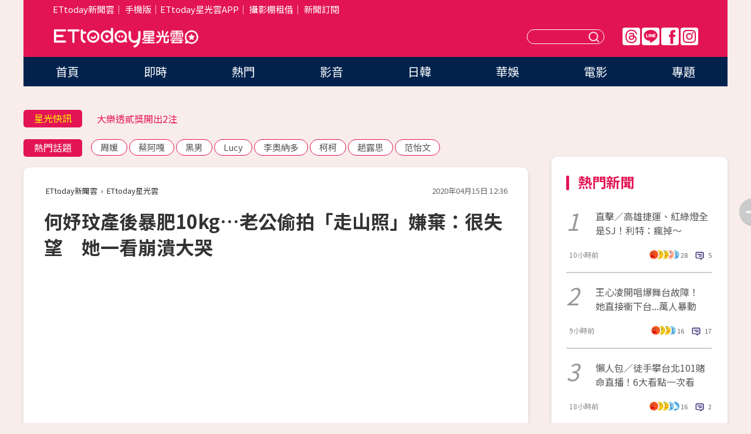

--- FILE ---
content_type: text/html; charset=utf-8
request_url: https://star.ettoday.net/news/1692014
body_size: 16661
content:

<!DOCTYPE html>
<html lang="zh-Hant" prefix="og:http://ogp.me/ns#" itemscope itemtype="http://schema.org/NewsArticle">


<head>
<!-- 非共用meta 開始 -->
    <!--網頁基本meta data-->    
        <link rel="amphtml" href="https://star.ettoday.net/amp/amp_news.php7?news_id=1692014">
        <title>何妤玟產後暴肥10kg…老公偷拍「走山照」嫌棄：很失望　她一看崩潰大哭 | ETtoday星光雲 | ETtoday新聞雲</title>
    <link rel="canonical" itemprop="mainEntityOfPage" href="https://star.ettoday.net/news/1692014" />
    <meta property="og:url" itemprop="url" content="https://star.ettoday.net/news/1692014" />
    <meta property="og:title" itemprop="name" content="何妤玟產後暴肥10kg…老公偷拍「走山照」嫌棄：很失望　她一看崩潰大哭 | ETtoday星光雲 | ETtoday新聞雲" />
    <meta property="og:image" itemprop="image" content="https://cdn2.ettoday.net/images/4817/e4817782.jpg" />
    <meta property="og:type" content="article" />
    <meta name="description" content="何妤玟日前坦承離婚，年初就已跟邵天成簽字，和平結束8年婚姻，共同扶養2個女兒。她過去常在節目上分享婚姻生活，近年來更多次透露夫妻性格、觀念迥異，產後還曾被男方偷拍「走山崩壞照」，讓她瞬間難過痛哭。(何妤玟,邵天成)" />
    <meta property="og:description" itemprop="description" content="何妤玟日前坦承離婚，年初就已跟邵天成簽字，和平結束8年婚姻，共同扶養2個女兒。她過去常在節目上分享婚姻生活，近年來更多次透露夫妻性格、觀念迥異，產後還曾被男方偷拍「走山崩壞照」，讓她瞬間難過痛哭。" />
    
    <!-- 新聞資訊(系統站內頁專用) 開始 -->
    <meta name="section" property="article:section" content="影劇" />    
        <meta name="subsection" itemprop="articleSection" content="影劇" />
    <meta property="dable:item_id" content="1692014">
    <meta name="pubdate" itemprop="dateCreated" itemprop="datePublished" property="article:published_time" content="2020-04-15T12:36:00+08:00" />
    <meta name="lastmod" itemprop="dateModified" http-equiv="last-modified" content="2020-04-15T12:45:01+08:00" />
    <meta name="source" itemprop="author" content="ETtoday星光雲" />
    <meta name="dcterms.rightsHolder" content="ETtoday新聞雲">
    <meta name="author" content="ETtoday新聞雲" />
    <meta property="article:author" content="https://www.facebook.com/ETtodaySTAR" />
    <meta name="news_keywords" itemprop="keywords" content="何妤玟,邵天成">
    <!-- 新聞資訊(系統站內頁專用) 結束 -->

    <!-- JSON-LD-(系統站內頁專用) 開始 -->
    <script type="application/ld+json">
        {
            "@context": "https://schema.org",
            "@type": "NewsArticle",
            "mainEntityOfPage": "https://star.ettoday.net/news/1692014",
            "headline": "何妤玟產後暴肥10kg…老公偷拍「走山照」嫌棄：很失望　她一看崩潰大哭",
            "url": "https://star.ettoday.net/news/1692014",
            "thumbnailUrl": "https://cdn2.ettoday.net/images/4817/e4817782.jpg",
            "articleSection":"影劇",
            "creator": ["786-劉宜庭","786"],
            "image":{
                "@type":"ImageObject",
                "url":"https://cdn2.ettoday.net/images/4817/e4817782.jpg"
            },
            "dateCreated": "2020-04-15T12:36:00+08:00",
            "datePublished": "2020-04-15T12:36:00+08:00",
            "dateModified": "2020-04-15T12:45:01+08:00",
            "publisher": {
                "@type": "Organization",
                "name": "ETtoday新聞雲",
            "logo": {
                "@type": "ImageObject",
                "url": "https://cdn2.ettoday.net/style/star2024/images/push.jpg"
                }
            },
            "author":{
                "@type":"Organization",
                "name":"ETtoday新聞雲",
                "url":"https://www.ettoday.net/"
            },
            "speakable":{
            "@type": "SpeakableSpecification",
            "xpath": [
                "/html/head/meta[@property='og:title']/@content",
                "/html/head/meta[@property='og:description']/@content"
               ]
            },
            "keywords":["何妤玟","邵天成"],
            "description": "何妤玟日前坦承離婚，年初就已跟邵天成簽字，和平結束8年婚姻，共同扶養2個女兒。她過去常在節目上分享婚姻生活，近年來更多次透露夫妻性格、觀念迥異，產後還曾被男方偷拍「走山崩壞照」，讓她瞬間難過痛哭。(何妤玟,邵天成)"
        }
        </script>
    <!-- JSON-LD-(系統站內頁專用) 結束 -->

  

  <!--GTM DataLayer 開始-->
  <script>
    dataLayer = [{ 
      'csscode': 'star',
      'page-id': '1692014',
      'category-id': '9',
      'category-name1': '影劇',
      'category-name2': '影劇',
      'dept-name': '娛樂中心',
      'author-id': '786',
      'author-name': '劉宜庭',
      'readtype': 'PC',
      'pagetype': 'news',
      'et_token': 'ec906df6d1a9437dade4f34521f626f4'
    }];
  </script>
  <!--GTM DataLayer 結束-->
<!-- 非共用meta 結束 -->



<!-- 共用meta 開始 -->
  <meta charset="utf-8">
  <!-- 特定頁面 or 編採不給搜尋引擎蒐錄 開始 -->
    <meta name="robots" content="index,follow,noarchive"/>
    <!-- 特定頁面 or 編採不給搜尋引擎蒐錄 結束 -->
  <meta name="viewport" content="width=1300"/>  
  <link rel="apple-touch-icon" sizes="180x180" href="//cdn2.ettoday.net/style/star2024/images/touch-icon.png" />
  <link rel="shortcut icon" sizes="192x192" href="//cdn2.ettoday.net/style/star2024/images/touch-icon.png" />
  <link rel="alternate" type="application/rss+xml" title="ETtoday《影劇新聞》" href="https://feeds.feedburner.com/ettoday/star" />
  
  <!-- ★社群分享專用 開始★ -->
  <!-- ★dns-prefetch 開始★ -->
  <link rel="dns-prefetch" href="//ad.ettoday.net">
  <link rel="dns-prefetch" href="//ad1.ettoday.net">
  <link rel="dns-prefetch" href="//ad2.ettoday.net">
  <link rel="dns-prefetch" href="//cache.ettoday.net">
  <link rel="dns-prefetch" href="//static.ettoday.net">
  <link rel="dns-prefetch" href="//cdn1.ettoday.net">
  <link rel="dns-prefetch" href="//cdn2.ettoday.net">
  <!-- ★dns-prefetch 結束★ -->
  <meta property="og:locale" content="zh_TW" />
  <meta property="fb:app_id" content="146858218737386" />
  <meta property="article:publisher" content="https://www.facebook.com/ETtodaySTAR" />
  <meta property="og:site_name" name="application-name" content="ETtoday星光雲" />
  <!-- ★社群分享專用 結束★-->

  <!-- ★CSS、JS開始★ -->
  <link rel="stylesheet" href="//cdn2.ettoday.net/style/star2024/css/style.css" type="text/css" />
  <script src="//cdn2.ettoday.net/style/star2024/js/all.js"></script>
  <!-- DFP code -->
  <script type="text/javascript" src="//cdn2.ettoday.net/dfp/dfp-gpt.js"></script>
  <!-- ★CSS、JS結束★ -->

  <!-- Google Tag Manager 開始 -->
  <script>
    (function (w, d, s, l, i) {
      w[l] = w[l] || []; w[l].push({
        'gtm.start':
          new Date().getTime(), event: 'gtm.js'
      }); var f = d.getElementsByTagName(s)[0],
        j = d.createElement(s), dl = l != 'dataLayer' ? '&l=' + l : ''; j.async = true; j.src =
          'https://www.googletagmanager.com/gtm.js?id=' + i + dl; f.parentNode.insertBefore(j, f);
    })(window, document, 'script', 'dataLayer', 'GTM-WQPR4PC');
  </script>
  <!-- Google Tag Manager 結束 -->
  
  <!-- Global site tag (gtag.js) - Google Analytics 開始 -->
  <script async src="https://www.googletagmanager.com/gtag/js?id=G-JQNDWD28RZ"></script>
  <script>
    window.dataLayer = window.dataLayer || [];
    function gtag() { dataLayer.push(arguments); }
    gtag('js', new Date());
  </script>
  <!-- Global site tag (gtag.js) - Google Analytics 結束 --><!-- 共用meta 結束 -->




<!-- dmp.js 開始 -->
<script>
  var dmp_event_property   = "star";
  var dmp_id               = "1692014";
  var dmp_name             = "何妤玟產後暴肥10kg…老公偷拍「走山照」嫌棄：很失望　她一看崩潰大哭";
  var dmp_keywords         = "何妤玟,邵天成";
  var dmp_publish_date     = "2020-04-15 12:36:00";
  var dmp_modified_date    = "2020-04-15 12:45:01";
  var dmp_category_id_list = "9_9";
  var dmp_is_editor_rec    = "0";
  var dmp_et_token         = "ec906df6d1a9437dade4f34521f626f4";
  var dmp_event_id         = "";
</script>
<script src="//cdn2.ettoday.net/jquery/dmp/news.js"></script>
<!-- dmp.js 結束 --> 

</head>

<body id="star" class="news-page news-1692014">


<div id="fb-root"></div>


  <!-- wrapper_box 開始 -->
  <div class="wrapper_box">
    <!-- 模組 新聞內頁 分享按鈕 開始 -->
    <div id="et_sticky_pc">
      <ul>
          <li><a class="btn logo" href="https://star.ettoday.net/" title="回首頁">回首頁</a></li>
                    <li><a class="btn fb" href="javascript:;" onclick="window.open('//www.facebook.com/sharer/sharer.php?u='+encodeURIComponent('https://star.ettoday.net/news/1692014?from=pc-newsshare-fb-fixed'),'facebook-share-dialog','width=626,height=436');" title="facebook">facebook</a></li>
          <li><a class="btn line" href="javascript:;" onclick="window.open('https://social-plugins.line.me/lineit/share?url='+encodeURIComponent('https://star.ettoday.net/news/1692014?from=pc-newsshare-line-fixed'),'LINE','width=626,height=500');return false;" title="分享到LINE">Line</a></li>
          <li><a class="btn twitter" href="javascript:;" onclick="window.open('https://twitter.com/intent/tweet?text='+encodeURIComponent('何妤玟產後暴肥10kg…老公偷拍「走山照」嫌棄：很失望　她一看崩潰大哭')+'&url='+encodeURIComponent('https://star.ettoday.net/news/1692014?from=pc-newsshare-twitter-fixed'),'Twittes','width=626,height=436');return false;">Twitter</a></li>
                    <li><a class="btn link" href="javascript:;" title="複製連結">複製連結</a></li>
      </ul>
  </div>
  <!-- 模組 新聞內頁 分享按鈕 結束 -->

    <!-- wrapper 開始 -->

    
    

    

      <!-- header_box 開始 -->
      

  <!-- 星光雲_轟天雷【影劇】 開始 -->
  <div class="wrapper">  
  <div id="star_thunder" class="pc_thunder">
    <script type="text/javascript">
      (function(){
        var ts = Math.random();
        document.write('<scr' + 'ipt type="text/javascript" src="https://ad.ettoday.net/ads.php?bid=star_thunder&rr='+ ts +'"></scr' + 'ipt>');
      })()
    </script>
  </div>    
  <!-- 星光雲_轟天雷【影劇】 結束 -->  

  <!-- 星光雲_雙門簾 開始 -->
  <div id="star_curtain" class="pc_curtain">
    <script type="text/javascript">
    (function(){
      var ts = Math.random();
      document.write('<scr' + 'ipt type="text/javascript" src="https://ad.ettoday.net/ads.php?bid=star_curtain&rr='+ ts +'"></scr' + 'ipt>');
    })()
    </script>
  </div>      
  <!-- 星光雲_雙門簾 結束 -->


<div class="header_box">

        <!-- ettop 開始 -->	
        <div class="ettop">
          <div class="inner">
            <div class="nav_1">
              <a href="https://www.ettoday.net/" target="_blank">ETtoday新聞雲</a>│
              <a href="#" onclick="location.replace('//www.ettoday.net/changeReadType.php?rtype=0&amp;rurl='+location.href);">手機版</a>│<a href="//www.ettoday.net/events/app/et_star.htm" target="_blank">ETtoday星光雲APP</a>│
              <a href="https://msg.ettoday.net/rd.php?id=5420">攝影棚租借</a>│
              <a href="https://www.ettoday.net/events/news-express/epaper.php">新聞訂閱</a>						
            </div>

          </div>
        </div>	
        <!-- ettop 結束 -->

        <!-- header 開始 -->
        <div class="header">
            <!-- main_logo 開始 -->
            <div class="main_logo"><a class="txt-hide" href="https://star.ettoday.net">ETtoday星光雲</a></div>
            <!-- main_logo 結束 -->

                        <!-- MOD_星光雲(PC)_版頭小橫幅(左) 開始 -->
            <div id="topic_170x50_02" class="pc_header">
              <script type="text/javascript">
              (function(){
                var ts = Math.random();
                document.write('<scr' + 'ipt type="text/javascript" src="https://ad1.ettoday.net/ads.php?bid=topic_170x50_02&rr='+ ts +'"></scr' + 'ipt>');
              })()
              </script>             
            </div>
            <!-- MOD_星光雲(PC)_版頭小橫幅(左) 結束 -->
            

                        <!-- 相信音樂_星光雲(PC)_版頭小橫幅(右) 開始 -->
            <div id="topic_170x50_01" class="pc_header">
              <script type="text/javascript">
              (function(){
                var ts = Math.random();
                document.write('<scr' + 'ipt type="text/javascript" src="https://ad1.ettoday.net/ads.php?bid=topic_170x50_01&rr='+ ts +'"></scr' + 'ipt>');
              })()
              </script>
            </div>
            <!-- 相信音樂_星光雲(PC)_版頭小橫幅(右) 結束 -->
            
            <!--menu_1 開始-->
            <div class="menu_1 clearfix">
                <a class="threads txt-hide" href="https://www.threads.net/@starettoday" target="_blank">Threads</a>
                <a class="line txt-hide" href="https://page.line.me/tqu0602i?openQrModal=true" target="_blank">Line</a>
                <a class="fb txt-hide" href="https://www.facebook.com/ETtodaySTAR" target="_blank">FB</a>
                <a class="ig txt-hide" href="https://www.instagram.com/starettoday/" target="_blank">IG</a>
            </div>
            <!--menu_1 結束-->

            
            <!-- search_box 開始-->
            <div class="search_box">
                <form method="GET" action="/search.php7">
                <input class="txt" type="text" name="keywords" placeholder="" />
                <button class="btn txt-hide">送出</button>
                </form>
            </div>
            <!-- search_box 結束-->
        </div>
        <!-- header 結束 -->

        <!-- main_nav 開始 -->
        <div class="main_nav">
          <ul>
                        <li class="" ><a href="https://star.ettoday.net/"  target="_self"  >首頁</a></li>            
                        <li class="" ><a href="/latest_news"  target="_self"  >即時</a></li>            
                        <li class="" ><a href="/hot-news"  target="_self"  >熱門</a></li>            
                        <li class="" ><a href="/video_list"  target="_self"  >影音</a></li>            
                        <li class="" ><a href="https://star.ettoday.net/star-category/%E6%97%A5%E9%9F%93"  target="_self"  >日韓</a></li>            
                        <li class="" ><a href="https://star.ettoday.net/star-category/%E8%8F%AF%E5%A8%9B"  target="_self"  >華娛</a></li>            
                        <li class="" ><a href="https://star.ettoday.net/star-category/%E9%9B%BB%E5%BD%B1"  target="_self"  >電影</a></li>            
                        <li class="" ><a href="/issue"  target="_self"  >專題</a></li>            
                      </ul>
        </div>
        <!-- main_nav 結束 -->
</div>

<!-- 星光雲_超級大橫幅 開始 -->
<div id="star_970x90" class="pc_billboard">
  <script type="text/javascript">
  (function(){
    var ts = Math.random();
    document.write('<scr' + 'ipt type="text/javascript" src="https://ad.ettoday.net/ads.php?bid=star_970x90&rr='+ ts +'"></scr' + 'ipt>');
  })()
  </script>
</div>
<!-- 星光雲_超級大橫幅 結束 -->

      <!-- header_box 結束 -->

      <!-- container_box 開始-->
      <div class="container_box">
        <!-- container 開始-->
        <div class="container">
          <!-- r1 開始-->
          <div class="r1 clearfix"> <!-- c1 開始-->
            <div class="c1">
              <!-- inner 開始-->
              <div class="inner">
                
                <!-- 星光快訊 ticker_1 開始-->
                
<div class="ticker_1 clearfix">
    <h3 class="title">星光快訊</h3>
    <!--滾動 開始-->
    <div class="run">
    <!--inner 開始-->
    <div class="inner">
                <!-- 組 -->
        <div class="piece"><a href="https://star.ettoday.net/news/3106600" target="_blank">利特點名「謝謝台灣E.L.F.」</a></div>
        <!-- 組 -->
                <!-- 組 -->
        <div class="piece"><a href="https://star.ettoday.net/news/3106588" target="_blank">大樂透貳獎開出2注</a></div>
        <!-- 組 -->
                <!-- 組 -->
        <div class="piece"><a href="https://star.ettoday.net/news/3106592" target="_blank">王心凌開唱爆舞台故障</a></div>
        <!-- 組 -->
                <!-- 組 -->
        <div class="piece"><a href="https://goo.gl/HpctKi" target="_blank">接收娛樂大小事！加入星光雲LINE好友⭐</a></div>
        <!-- 組 -->
            </div>
    <!--inner 結束-->
    </div>
    <!--滾動 結束-->
</div>                <!-- 星光快訊 ticker_1 結束-->

                
                <!-- part_txt_1 熱門話題 開始-->
                <div class="part_txt_1">
    <h2 class="title">熱門話題</h2>
    <div class="box_0">
    <a href="/tag/%E5%91%A8%E5%AA%9B">周媛</a> <a href="/tag/%E8%94%A1%E9%98%BF%E5%98%8E">蔡阿嘎</a> <a href="/tag/%E9%BB%91%E7%94%B7">黑男</a> <a href="/tag/Lucy">Lucy</a> <a href="/tag/%E6%9D%8E%E5%A5%A7%E7%B4%8D%E5%A4%9A">李奧納多</a> <a href="/tag/%E6%9F%AF%E6%9F%AF">柯柯</a> <a href="/tag/%E8%B6%99%E9%9C%B2%E6%80%9D">趙露思</a> <a href="/tag/%E8%8C%83%E6%80%A1%E6%96%87">范怡文</a>     </div>
</div>                <!-- part_txt_1 熱門話題 結束-->
                
                <!-- 新聞模組 block_a 開始 -->
                <div class="block_a">
                  <!--breadcrumb_box 開始-->
                  <div class="breadcrumb_box clearfix">
                    <!--麵包屑 開始-->
                    <div class="menu_bread_crumb" itemscope itemtype="http://schema.org/BreadcrumbList">
                        <!-- 第一層 開始 -->
                        <div itemscope itemtype="http://schema.org/ListItem" itemprop="itemListElement">
                            <a itemscope itemtype="http://schema.org/Thing" itemprop="item" href="https://www.ettoday.net/" id="https://www.ettoday.net/" >
                                <span itemprop="name">ETtoday新聞雲</span>
                            </a>
                            <meta itemprop="position" content="1" />
                        </div>
                        <!-- 第一層 結束 -->
                        ›
                        <!-- 第二層 開始 -->
                        <div itemscope itemtype="http://schema.org/ListItem" itemprop="itemListElement">
                            <a itemscope itemtype="http://schema.org/Thing" itemprop="item" href="https://star.ettoday.net/" id="https://star.ettoday.net/">
                                <span itemprop="name">ETtoday星光雲</span>
                            </a>
                            <meta itemprop="position" content="2" />
                        </div>
                        <!-- 第二層 結束 -->
                    </div>
                    <!--麵包屑 結束-->
                    <!--時間 開始-->
                    <time class="date" itemprop="datePublished" datetime="2020-04-15T12:36:00+08:00">2020年04月15日 12:36</time>
                    <!--時間 結束-->
                  </div>
                  <!--breadcrumb_box 結束-->
                  <!--新聞模組 module_1 開始-->
                  <article class="module_1">
                    <!--網站logo 列印時出現 開始-->
                    <div class="site_logo" style="display:none;">
                        <link href="//cdn2.ettoday.net/style/star2024/css/print.css" rel="stylesheet" type="text/css" media="print"/>
                        <img src="//cdn2.ettoday.net/style/star2024/images/logo_print.png"/>
                    </div>
                    <!--網站logo 列印時出現 結束-->
                    <!--標題 開始-->
                    <header>
                      <h1 class="title" itemprop="headline">
                          何妤玟產後暴肥10kg…老公偷拍「走山照」嫌棄：很失望　她一看崩潰大哭                      </h1>
                    </header>
                    <!--標題 結束-->

                                        <!-- 星光雲PC&M_文字廣告(上)(★特開★) 開始 -->
                    <div id="star_text_1" class="text_ad_top ad_txt_1">
                      <script type="text/javascript">
                      (function(){
                        var ts = Math.random();
                        document.write('<scr' + 'ipt type="text/javascript" src="https://ad.ettoday.net/ads.php?bid=star_text_1&rr='+ ts +'"></scr' + 'ipt>');
                      })()
                      </script>
                    </div>
                    <!-- 星光雲PC&M_文字廣告(上)(★特開★) 開始 -->
                    
                    <!--各頻道PC 文首分享 開始-->
                    <!--模組 et_social_1 開始-->
<div class="et_social_1">
	<!-------成人警告 開始----------->
		<!-------成人警告 結束----------->

	<!-- menu 開始 -->
		<!-- <div class="menu">
	</div> -->
		<!-- menu 結束 -->
</div>
<!--模組 et_social_1 結束-->
                    <!--各頻道PC 文首分享 結束-->

                    
                    <!-- 投票 文章前 開始 -->
                                        <!-- 投票 文章前 結束 -->

                    <!--本文 開始-->
                    <div class="story">
                      <p><iframe src="https://www.ettoday.net/tools/player/573586-209978?title=%E4%BD%95%E5%A6%A4%E7%8E%9F%E5%8F%8D%E9%A7%81%E5%85%AC%E4%B8%BB%E8%AA%AA%EF%BC%81%EF%BC%81%E3%80%80%E9%9B%A2%E5%A9%9A%E5%A0%85%E5%BC%B7%EF%BC%9A%E6%88%91%E6%98%AF%E5%8B%87%E6%95%A2%E7%8D%A8%E7%AB%8B%E7%9A%84%E5%85%AC%E4%B8%BB&amp;bid=boba_preroll_web&amp;show_ad=1&amp;uccu=3" width="560" height="315" frameborder="0" scrolling="no" allowfullscreen="true" webkitallowfullscreen="true" mozallowfullscreen="true"></iframe></p>
<p>記者劉宜庭／綜合報導</p>
<p>何妤玟日前坦承離婚，年初就已跟邵天成簽字，和平結束8年婚姻，共同扶養2個女兒。她過去常在節目上分享婚姻生活，近年來更多次透露夫妻性格、觀念迥異，產後還曾被男方偷拍「走山崩壞照」，讓她瞬間難過痛哭。</p>
<p><img src="//cdn2.ettoday.net/images/4817/d4817779.jpg" alt="▲何妤玟產後暴肥10kg遭尪偷拍「走山照」。（圖／翻攝自YouTube／上班這黨事）" width="600" height="336" title="▲何妤玟產後暴肥10kg遭尪偷拍「走山照」。（圖／翻攝自YouTube／上班這黨事）" /></p>
<p><strong>▲何妤玟產後暴肥，還被尪偷拍「走山照」。（圖／翻攝自YouTube／上班這黨事）<br type="_moz" />
</strong></p>
    <!-- 新聞中_巨幅 start-->
    <div class="ad_in_news" style="mragin:10px auto;text-align:center">
     <div class="ad_readmore">[廣告]請繼續往下閱讀...</div>
     <script language="JavaScript" type="text/javascript">
      var ts = Math.random();
      document.write('<scr' + 'ipt language="JavaScript" type="text/javascript" src="https://ad.ettoday.net/ads.php?bid=star_in_news_1&rr='+ ts +'"></scr' + 'ipt>');
     </script>
    </div>
    <!-- 新聞中_巨幅 end-->
    
<p>先前上節目《上班這黨事》時，何妤玟分享老公惹怒她的舉動，當時她懷第一胎，胖了整整18公斤，卸貨後仍比懷孕前多了10公斤，被丈夫偷拍身材走樣的背影照，當時男方還語帶嫌棄地傳訊，「你看看你這個樣子。」短短幾個字卻讓她瞬間大哭。</p>
<p>照片中，何妤玟全身包緊緊，且將上衣紮進褲子裡，面對丈夫提問「你為什麼不能穿成套的？」當時還在餵母奶的她無奈解釋，「你知道我會溢奶嗎？我下半身不會溢奶，但是我上半身溢奶，所以我上衣要一直換啊！怎麼可以這樣批評一個正在餵母乳的媽媽。」</p>
<p><img src="//cdn2.ettoday.net/images/4817/d4817781.jpg" alt="▲何妤玟產後暴肥10kg遭尪偷拍「走山照」。（圖／翻攝自YouTube／上班這黨事）" width="600" height="334" title="▲何妤玟產後暴肥10kg遭尪偷拍「走山照」。（圖／翻攝自YouTube／上班這黨事）" /></p>
<p><img src="//cdn2.ettoday.net/images/4817/d4817780.jpg" alt="▲何妤玟產後暴肥10kg遭尪偷拍「走山照」。（圖／翻攝自YouTube／上班這黨事）" width="600" height="333" title="▲何妤玟產後暴肥10kg遭尪偷拍「走山照」。（圖／翻攝自YouTube／上班這黨事）" /></p>
<p><strong>▲何妤玟當時因為被老公嫌棄崩潰大哭。（圖／翻攝自YouTube／上班這黨事）</strong></p>
<p>「他說我這個身材、這個模樣，讓他覺得很失望。」面對丈夫批評，何妤玟後來將該張走山照存在桌面，藉此自我警惕，「至今不忘，就是一直告訴我自己，我絕對不要再回到那個時候了。」於是她懷第二胎時就有特別注意，甚至卸貨後比懷孕前還瘦。</p>
<p><iframe width="560" height="315" src="https://www.youtube.com/embed/igBZ-no0hqA" frameborder="0" allow="accelerometer; autoplay; encrypted-media; gyroscope; picture-in-picture" allowfullscreen=""></iframe></p>                    </div>
                    <!--本文 結束-->

                    <img src="https://www.ettoday.net/source/et_track.php7" width="0" height="0" style="display:none;">

                    
                                                  
                    


                    <!-- 投票 文章後 開始 -->
                                          <!-- 投票 文章後 結束 -->

                      
                    

                  </article>
                  <!--新聞模組 module_1 結束-->

                  <!--各頻道PC 文末分享 開始-->
                  <!--模組 et_social_2、et_social_3 共用 CSS 開始-->
<link rel="stylesheet" href="https://cdn2.ettoday.net/style/et_common/css/social_sharing_2.css">
<!--模組 et_social_2、et_social_3 共用 CSS 結束-->

<!--模組 et_social_2 開始-->
<div class="et_social_2">
	<p>分享給朋友：</p>
	<!-- menu 開始 -->
	<div class="menu">
				<a href="javascript:;" onclick="window.open('https://www.facebook.com/sharer/sharer.php?u='+encodeURIComponent('https://star.ettoday.net/news/1692014')+'?from=pc-newsshare-fb','facebook-share-dialog','width=626,height=436');return false;" class="facebook" title="分享到Facebook"></a>
		<a href="javascript:;" onclick="window.open('https://social-plugins.line.me/lineit/share?url='+encodeURIComponent('https://star.ettoday.net/news/1692014')+'?from=pc-newsshare-line','LINE','width=626,height=500');return false;" class="line" title="分享到LINE"></a>
		<a href="javascript:;" onclick="window.open('https://twitter.com/intent/tweet?text='+encodeURIComponent('何妤玟產後暴肥10kg…老公偷拍「走山照」嫌棄：很失望　她一看崩潰大哭')+'&url=https://star.ettoday.net/news/1692014?from=pc-newsshare-twitter','Twittes','width=626,height=436');return false;" class="x" title="分享到X"></a>
				<a class="copy-link" title="複製連結"></a>
		<a class="print" onclick="window.print();" title="列印本頁"></a> 
				<a class="message scrollgo" title="點我留言" rel=".fb-comments"></a>
			</div>
	<!-- menu 結束 -->
</div>
<!--模組 et_social_2 結束-->

<!--模組 et_social_3 開始-->
<div class="et_social_3">
	<p>追蹤我們：</p>
	<!-- menu 開始 -->
	<div class="menu">
		<a href="https://www.facebook.com/ETtodaySTAR" class="facebook" title="追蹤Facebook粉絲團" target="_blank"></a>
		<a href="https://www.youtube.com/channel/UCX157UE-NdaUGQJDkQ-XKnw" class="youtube" title="訂閱YouTube" target="_blank"></a>
		<a href="https://www.instagram.com/starettoday/" class="instagram" title="追蹤IG" target="_blank"></a>
		<a href="https://line.me/R/ti/p/%40ETtoday" class="line" title="加LINE好友" target="_blank"></a>
		<a href="https://twitter.com/ettodaytw" class="x" title="追蹤X" target="_blank"></a>
		<a href="https://t.me/ETtodaynews" class="telegram" title="追蹤Telegram" target="_blank"></a>
	</div>
	<!-- menu 結束 -->
</div>
<!--模組 et_social_3 結束-->
                  <!--各頻道PC 文末分享 結束-->

                  <!-- tagbanner專區 開始 -->
                  <div class="tag-banner">
                     
                  </div>
                  <!-- tagbanner專區 結束 -->

                  <!-- 版權宣告 開始 -->
                  <p class="txt_1">※本文版權所有，非經授權，不得轉載。[<a href="//www.ettoday.net/member/clause_copyright.php" target="_blank">ETtoday著作權聲明</a>]※</p>
                  <!-- 版權宣告 結束 -->

                </div>
                <!--新聞模組 block_a 結束 -->


                
                <!--關鍵字 block_a 開始 -->
                <div class="block_a">
                  <h2 class="title_a">關鍵字</h2>
                  <!-- part_txt_3 開始-->
                  <div class="part_txt_3">                    
                  <a href="/tag/%E4%BD%95%E5%A6%A4%E7%8E%9F">何妤玟</a><a href="/tag/%E9%82%B5%E5%A4%A9%E6%88%90">邵天成</a> 
                  </div>
                  <!-- part_txt_3 結束-->
                </div>
                <!--關鍵字 block_a 結束 -->

                
                

                            <!-- 星光雲_文章推薦模組_1 開始 -->
              <div class=" block_a">
                <div id="star_recirculation_1" class="recirculation">
                  <script type="text/javascript">
                  (function(){
                    var ts = Math.random();
                    document.write('<scr' + 'ipt type="text/javascript" src="https://ad.ettoday.net/ads.php?bid=star_recirculation_1&rr='+ ts +'"></scr' + 'ipt>');
                  })()
                  </script>
                </div>
              </div>
              <!-- 星光雲_文章推薦模組_1 結束 -->
              
              <!-- 推薦閱讀 block_a 開始-->
              <div class="block_a recomm-news">
                <h2 class="title_a">推薦閱讀</h2>
                <!-- part_pictxt_1 開始-->
                <div class="part_pictxt_1 clearfix">

                                  
                  <!-- 組 -->
                  <div class="box_0">
                    <div class="pic">
                      <a href="https://star.ettoday.net/news/1689591" title="分手閃亮亮2個月…黃包包「頭髮剃掉」近照曝光！　私下真實互動現形" target="_blank"><img src="//cdn2.ettoday.net/style/misc/loading_300x225.gif" data-original="https://cdn2.ettoday.net/images/4811/d4811622.jpg" alt="分手閃亮亮2個月…黃包包「頭髮剃掉」近照曝光！　私下真實互動現形" /></a>
                    </div>
                    <h3><a href="https://star.ettoday.net/news/1689591" target="_blank">分手閃亮亮2個月…黃包包「頭髮剃掉」近照曝光！　私下真實互動現形</a></h3>                    
                    <p class="time">4/12 13:35</p>
                  </div>
                  <!-- 組 -->
                
                                    
                  <!-- 組 -->
                  <div class="box_0">
                    <div class="pic">
                      <a href="https://star.ettoday.net/news/1689662" title="《大學生》笑話女星曝「大尺度運動照」！　劈腿掉出巨胸…一整排藝人朝聖：太扯" target="_blank"><img src="//cdn2.ettoday.net/style/misc/loading_300x225.gif" data-original="https://cdn2.ettoday.net/images/4811/d4811694.jpg" alt="《大學生》笑話女星曝「大尺度運動照」！　劈腿掉出巨胸…一整排藝人朝聖：太扯" /></a>
                    </div>
                    <h3><a href="https://star.ettoday.net/news/1689662" target="_blank">《大學生》笑話女星曝「大尺度運動照」！　劈腿掉出巨胸…一整排藝人朝聖：太扯</a></h3>                    
                    <p class="time">4/12 14:37</p>
                  </div>
                  <!-- 組 -->
                
                                    
                  <!-- 組 -->
                  <div class="box_0">
                    <div class="pic">
                      <a href="https://star.ettoday.net/news/1690328" title="何妤玟離婚「不意外」！　閨蜜曝背後原因：有些事講多了就會變真的" target="_blank"><img src="//cdn2.ettoday.net/style/misc/loading_300x225.gif" data-original="https://cdn2.ettoday.net/images/4813/d4813518.jpg" alt="何妤玟離婚「不意外」！　閨蜜曝背後原因：有些事講多了就會變真的" /></a>
                    </div>
                    <h3><a href="https://star.ettoday.net/news/1690328" target="_blank">何妤玟離婚「不意外」！　閨蜜曝背後原因：有些事講多了就會變真的</a></h3>                    
                    <p class="time">4/13 15:06</p>
                  </div>
                  <!-- 組 -->
                
                                    
                  <!-- 組 -->
                  <div class="box_0">
                    <div class="pic">
                      <a href="https://star.ettoday.net/news/1690035" title="孩子生病…何妤玟「向老公下跪道歉」！　被逼到痛哭「1個月爆發1次」：把我當助理" target="_blank"><img src="//cdn2.ettoday.net/style/misc/loading_300x225.gif" data-original="https://cdn2.ettoday.net/images/4812/d4812873.jpg" alt="孩子生病…何妤玟「向老公下跪道歉」！　被逼到痛哭「1個月爆發1次」：把我當助理" /></a>
                    </div>
                    <h3><a href="https://star.ettoday.net/news/1690035" target="_blank">孩子生病…何妤玟「向老公下跪道歉」！　被逼到痛哭「1個月爆發1次」：把我當助理</a></h3>                    
                    <p class="time">4/13 11:06</p>
                  </div>
                  <!-- 組 -->
                
                                    
                  <!-- 組 -->
                  <div class="box_0">
                    <div class="pic">
                      <a href="https://star.ettoday.net/news/1691715" title="日「最胸國中生」長大了！　星名美津紀隔9年神進化…上圍升級泳裝照激辣" target="_blank"><img src="//cdn2.ettoday.net/style/misc/loading_300x225.gif" data-original="https://cdn2.ettoday.net/images/4817/d4817066.jpg" alt="日「最胸國中生」長大了！　星名美津紀隔9年神進化…上圍升級泳裝照激辣" /></a>
                    </div>
                    <h3><a href="https://star.ettoday.net/news/1691715" target="_blank">日「最胸國中生」長大了！　星名美津紀隔9年神進化…上圍升級泳裝照激辣</a></h3>                    
                    <p class="time">4/15 09:16</p>
                  </div>
                  <!-- 組 -->
                
                                    
                  <!-- 組 -->
                  <div class="box_0">
                    <div class="pic">
                      <a href="https://star.ettoday.net/news/1690224" title="老公是獨子…何妤玟高齡仍想拼三胎：生不出兒子就養公狗　公公「真實反應」暖炸" target="_blank"><img src="//cdn2.ettoday.net/style/misc/loading_300x225.gif" data-original="https://cdn2.ettoday.net/images/4813/d4813175.jpg" alt="老公是獨子…何妤玟高齡仍想拼三胎：生不出兒子就養公狗　公公「真實反應」暖炸" /></a>
                    </div>
                    <h3><a href="https://star.ettoday.net/news/1690224" target="_blank">老公是獨子…何妤玟高齡仍想拼三胎：生不出兒子就養公狗　公公「真實反應」暖炸</a></h3>                    
                    <p class="time">4/13 12:44</p>
                  </div>
                  <!-- 組 -->
                
                                    
                  <!-- 組 -->
                  <div class="box_0">
                    <div class="pic">
                      <a href="https://star.ettoday.net/news/1690892" title="王彩樺一轉身「50年巨胸形狀」被看光！　正面照激辣…少女級嫩腿驚呆網" target="_blank"><img src="//cdn2.ettoday.net/style/misc/loading_300x225.gif" data-original="https://cdn2.ettoday.net/images/4814/d4814911.jpg" alt="王彩樺一轉身「50年巨胸形狀」被看光！　正面照激辣…少女級嫩腿驚呆網" /></a>
                    </div>
                    <h3><a href="https://star.ettoday.net/news/1690892" target="_blank">王彩樺一轉身「50年巨胸形狀」被看光！　正面照激辣…少女級嫩腿驚呆網</a></h3>                    
                    <p class="time">4/14 10:21</p>
                  </div>
                  <!-- 組 -->
                
                                    
                  <!-- 組 -->
                  <div class="box_0">
                    <div class="pic">
                      <a href="https://star.ettoday.net/news/1690984" title="祝釩剛染毒自打臉13年前諾言！　「姓名全改」求轉運…赴陸發展拍抖音近況曝光" target="_blank"><img src="//cdn2.ettoday.net/style/misc/loading_300x225.gif" data-original="https://cdn2.ettoday.net/images/4815/d4815172.jpg" alt="祝釩剛染毒自打臉13年前諾言！　「姓名全改」求轉運…赴陸發展拍抖音近況曝光" /></a>
                    </div>
                    <h3><a href="https://star.ettoday.net/news/1690984" target="_blank">祝釩剛染毒自打臉13年前諾言！　「姓名全改」求轉運…赴陸發展拍抖音近況曝光</a></h3>                    
                    <p class="time">4/14 11:42</p>
                  </div>
                  <!-- 組 -->
                
                                    
                  <!-- 組 -->
                  <div class="box_0">
                    <div class="pic">
                      <a href="https://star.ettoday.net/news/1689498" title="前華航林依晨脫了「全身只用枕頭遮」！　曝轉身背後荒謬程度…網一看全暴動" target="_blank"><img src="//cdn2.ettoday.net/style/misc/loading_300x225.gif" data-original="https://cdn2.ettoday.net/images/4811/d4811388.jpg" alt="前華航林依晨脫了「全身只用枕頭遮」！　曝轉身背後荒謬程度…網一看全暴動" /></a>
                    </div>
                    <h3><a href="https://star.ettoday.net/news/1689498" target="_blank">前華航林依晨脫了「全身只用枕頭遮」！　曝轉身背後荒謬程度…網一看全暴動</a></h3>                    
                    <p class="time">4/12 10:55</p>
                  </div>
                  <!-- 組 -->
                
                                    
                  <!-- 組 -->
                  <div class="box_0">
                    <div class="pic">
                      <a href="" title="資工彌自創品牌驚爆涉抄襲！　6作品對比照疑撞「時尚界大仁哥」" target="_blank"><img src="//cdn2.ettoday.net/style/misc/loading_300x225.gif" data-original="https://cdn2.ettoday.net/images/4814/d4814606.jpg" alt="資工彌自創品牌驚爆涉抄襲！　6作品對比照疑撞「時尚界大仁哥」" /></a>
                    </div>
                    <h3><a href="" target="_blank">資工彌自創品牌驚爆涉抄襲！　6作品對比照疑撞「時尚界大仁哥」</a></h3>                    
                    <p class="time">4/14 07:06</p>
                  </div>
                  <!-- 組 -->
                
                                    
                  <!-- 組 -->
                  <div class="box_0">
                    <div class="pic">
                      <a href="https://star.ettoday.net/news/3106570" title="直擊／高雄捷運、紅綠燈全是SJ！萬人喊「歡迎回家」利特：瘋掉～" target="_blank"><img src="//cdn2.ettoday.net/style/misc/loading_300x225.gif" data-original="https://cdn2.ettoday.net/images/8595/d8595192.webp" alt="直擊／高雄捷運、紅綠燈全是SJ！萬人喊「歡迎回家」利特：瘋掉～" /></a>
                    </div>
                    <h3><a href="https://star.ettoday.net/news/3106570" target="_blank">直擊／高雄捷運、紅綠燈全是SJ！萬人喊「歡迎回家」利特：瘋掉～</a></h3>                    
                    <p class="time">10小時前</p>
                  </div>
                  <!-- 組 -->
                
                                    
                  <!-- 組 -->
                  <div class="box_0">
                    <div class="pic">
                      <a href="https://star.ettoday.net/news/3106592" title="直擊／出事了！王心凌開唱爆舞台故障　她直接衝下台...萬人暴動" target="_blank"><img src="//cdn2.ettoday.net/style/misc/loading_300x225.gif" data-original="https://cdn2.ettoday.net/images/8595/d8595159.webp" alt="直擊／出事了！王心凌開唱爆舞台故障　她直接衝下台...萬人暴動" /></a>
                    </div>
                    <h3><a href="https://star.ettoday.net/news/3106592" target="_blank">直擊／出事了！王心凌開唱爆舞台故障　她直接衝下台...萬人暴動</a></h3>                    
                    <p class="time">9小時前</p>
                  </div>
                  <!-- 組 -->
                
                  
                </div>
                <!-- part_pictxt_1 結束-->
              </div>
              <!-- 推薦閱讀 block_a 結束-->

              

              <!-- 熱門影音 block_a 開始-->
              <div class="block_a">
                <h2 class="title_a">熱門影音</h2>
                <!--gallery_2 開始-->
                <div class="gallery_2">
                  <!--run 開始-->
                  <div class="run">
                    <!--inner-->
                    <div class="inner">
                                          <!-- 組 -->
                      <div class="piece">
                        <a class="link" href="https://star.ettoday.net/video/490276" title="「我的身體形成了一個X型」　大陸靈動眼神老師爆紅" target="_blank">
                          <div class="pic"><img src="https://cdn2.ettoday.net/film/images/490/c490276.webp" alt="「我的身體形成了一個X型」　大陸靈動眼神老師爆紅" /></div>
                          <h3>「我的身體形成了一個X型」　大陸靈動眼神老師爆紅</h3>
                        </a>
                      </div>
                      <!-- 組 -->
                                          <!-- 組 -->
                      <div class="piece">
                        <a class="link" href="https://star.ettoday.net/video/490510" title="霍諾德明日將徒手攀台北101 提前試爬..賈永婕現身打氣" target="_blank">
                          <div class="pic"><img src="https://cdn2.ettoday.net/film/images/490/c490510.webp" alt="霍諾德明日將徒手攀台北101 提前試爬..賈永婕現身打氣" /></div>
                          <h3>霍諾德明日將徒手攀台北101 提前試爬..賈永婕現身打氣</h3>
                        </a>
                      </div>
                      <!-- 組 -->
                                          <!-- 組 -->
                      <div class="piece">
                        <a class="link" href="https://star.ettoday.net/video/490568" title="FTISLAND快閃北車打卡燈箱！　李洪基開心狂拍：謝囉❤" target="_blank">
                          <div class="pic"><img src="https://cdn2.ettoday.net/film/images/490/c490568.webp" alt="FTISLAND快閃北車打卡燈箱！　李洪基開心狂拍：謝囉❤" /></div>
                          <h3>FTISLAND快閃北車打卡燈箱！　李洪基開心狂拍：謝囉❤</h3>
                        </a>
                      </div>
                      <!-- 組 -->
                                          <!-- 組 -->
                      <div class="piece">
                        <a class="link" href="https://star.ettoday.net/video/490576" title="洪詩被說「原生家庭缺愛」　哽咽：為什麼願意付出是缺愛？" target="_blank">
                          <div class="pic"><img src="https://cdn2.ettoday.net/film/images/490/c490576.webp" alt="洪詩被說「原生家庭缺愛」　哽咽：為什麼願意付出是缺愛？" /></div>
                          <h3>洪詩被說「原生家庭缺愛」　哽咽：為什麼願意付出是缺愛？</h3>
                        </a>
                      </div>
                      <!-- 組 -->
                                          <!-- 組 -->
                      <div class="piece">
                        <a class="link" href="https://star.ettoday.net/video/490585" title="「甜蜜天后」王心凌回來了！　台下粉絲興奮發出鴨叫聲～" target="_blank">
                          <div class="pic"><img src="https://cdn2.ettoday.net/film/images/490/c490585.webp" alt="「甜蜜天后」王心凌回來了！　台下粉絲興奮發出鴨叫聲～" /></div>
                          <h3>「甜蜜天后」王心凌回來了！　台下粉絲興奮發出鴨叫聲～</h3>
                        </a>
                      </div>
                      <!-- 組 -->
                                          <!-- 組 -->
                      <div class="piece">
                        <a class="link" href="https://star.ettoday.net/video/490291" title="貝克漢兒子想拉老婆一起拍照　維多利亞側身忽略..片段瘋傳！" target="_blank">
                          <div class="pic"><img src="https://cdn2.ettoday.net/film/images/490/c490291.webp" alt="貝克漢兒子想拉老婆一起拍照　維多利亞側身忽略..片段瘋傳！" /></div>
                          <h3>貝克漢兒子想拉老婆一起拍照　維多利亞側身忽略..片段瘋傳！</h3>
                        </a>
                      </div>
                      <!-- 組 -->
                                          <!-- 組 -->
                      <div class="piece">
                        <a class="link" href="https://star.ettoday.net/video/490527" title="神童.圭賢抵達高雄親切揮手 希澈素顏現身秀「牛奶皮膚」" target="_blank">
                          <div class="pic"><img src="https://cdn2.ettoday.net/film/images/490/c490527.webp" alt="神童.圭賢抵達高雄親切揮手 希澈素顏現身秀「牛奶皮膚」" /></div>
                          <h3>神童.圭賢抵達高雄親切揮手 希澈素顏現身秀「牛奶皮膚」</h3>
                        </a>
                      </div>
                      <!-- 組 -->
                                          <!-- 組 -->
                      <div class="piece">
                        <a class="link" href="https://star.ettoday.net/video/490428" title="Super Junior歐巴到高雄囉　利特興奮拿手機狂拍" target="_blank">
                          <div class="pic"><img src="https://cdn2.ettoday.net/film/images/490/c490428.webp" alt="Super Junior歐巴到高雄囉　利特興奮拿手機狂拍" /></div>
                          <h3>Super Junior歐巴到高雄囉　利特興奮拿手機狂拍</h3>
                        </a>
                      </div>
                      <!-- 組 -->
                                          <!-- 組 -->
                      <div class="piece">
                        <a class="link" href="https://star.ettoday.net/video/490499" title="趙露思素顏現身夜市擺攤！　曾喊：不當藝人就做這行" target="_blank">
                          <div class="pic"><img src="https://cdn2.ettoday.net/film/images/490/c490499.webp" alt="趙露思素顏現身夜市擺攤！　曾喊：不當藝人就做這行" /></div>
                          <h3>趙露思素顏現身夜市擺攤！　曾喊：不當藝人就做這行</h3>
                        </a>
                      </div>
                      <!-- 組 -->
                                          <!-- 組 -->
                      <div class="piece">
                        <a class="link" href="https://star.ettoday.net/video/490460" title="「馴服婁峻碩」的技巧？　焦凡凡：假裝配合度很高XD" target="_blank">
                          <div class="pic"><img src="https://cdn2.ettoday.net/film/images/490/c490460.webp" alt="「馴服婁峻碩」的技巧？　焦凡凡：假裝配合度很高XD" /></div>
                          <h3>「馴服婁峻碩」的技巧？　焦凡凡：假裝配合度很高XD</h3>
                        </a>
                      </div>
                      <!-- 組 -->
                                          <!-- 組 -->
                      <div class="piece">
                        <a class="link" href="https://star.ettoday.net/video/490419" title="趙雨凡爸媽現身AAA後台！　到高雄看兒子「緊緊擁抱」" target="_blank">
                          <div class="pic"><img src="https://cdn2.ettoday.net/film/images/490/c490419.webp" alt="趙雨凡爸媽現身AAA後台！　到高雄看兒子「緊緊擁抱」" /></div>
                          <h3>趙雨凡爸媽現身AAA後台！　到高雄看兒子「緊緊擁抱」</h3>
                        </a>
                      </div>
                      <!-- 組 -->
                                        </div>
                    <!--inner-->
                  </div>
                  <!--run 結束-->
                </div>
                <!--gallery_2 結束-->

                <!-- part_pictxt_3 開始-->
                <div class="part_pictxt_3 clearfix">
                  
                                  <!-- 組 -->
                  <div class="box_0">
                    <div class="pic">
                      <a href="https://star.ettoday.net/video/490572" title="洪詩心疼父母⋯曝大伯已道歉　落淚：為什麼願意付出是缺愛？" target="_blank"><img src="https://cdn2.ettoday.net/style/misc/loading_300x169.gif" data-original="https://cdn2.ettoday.net/film/images/490/c490572.webp" alt="洪詩心疼父母⋯曝大伯已道歉　落淚：為什麼願意付出是缺愛？" /></a>
                    </div>
                    <h3><a href="https://star.ettoday.net/video/490572" title="洪詩心疼父母⋯曝大伯已道歉　落淚：為什麼願意付出是缺愛？">洪詩心疼父母⋯曝大伯已道歉　落淚：為什麼願意付出是缺愛？</a>
                    </h3>
                  </div>
                  <!-- 組 -->                
                                  <!-- 組 -->
                  <div class="box_0">
                    <div class="pic">
                      <a href="https://star.ettoday.net/video/490469" title="王淨撞臉CORTIS：感覺我很粗糙XD　柯震東還想演高中生「醫美很棒」" target="_blank"><img src="https://cdn2.ettoday.net/style/misc/loading_300x169.gif" data-original="https://cdn2.ettoday.net/film/images/490/c490469.webp" alt="王淨撞臉CORTIS：感覺我很粗糙XD　柯震東還想演高中生「醫美很棒」" /></a>
                    </div>
                    <h3><a href="https://star.ettoday.net/video/490469" title="王淨撞臉CORTIS：感覺我很粗糙XD　柯震東還想演高中生「醫美很棒」">王淨撞臉CORTIS：感覺我很粗糙XD　柯震東還想演高中生「醫美很棒」</a>
                    </h3>
                  </div>
                  <!-- 組 -->                
                                  <!-- 組 -->
                  <div class="box_0">
                    <div class="pic">
                      <a href="https://star.ettoday.net/video/490266" title="大陸「X型靈動眼神老師」爆紅！　陳土豆翻拍超魔性..全網跟著學" target="_blank"><img src="https://cdn2.ettoday.net/style/misc/loading_300x169.gif" data-original="https://cdn2.ettoday.net/film/images/490/c490266.webp" alt="大陸「X型靈動眼神老師」爆紅！　陳土豆翻拍超魔性..全網跟著學" /></a>
                    </div>
                    <h3><a href="https://star.ettoday.net/video/490266" title="大陸「X型靈動眼神老師」爆紅！　陳土豆翻拍超魔性..全網跟著學">大陸「X型靈動眼神老師」爆紅！　陳土豆翻拍超魔性..全網跟著學</a>
                    </h3>
                  </div>
                  <!-- 組 -->                
                                  <!-- 組 -->
                  <div class="box_0">
                    <div class="pic">
                      <a href="https://star.ettoday.net/video/490455" title="焦凡凡曝「馴服婁峻碩」技巧　他初見寶寶太緊張像在搞笑XD" target="_blank"><img src="https://cdn2.ettoday.net/style/misc/loading_300x169.gif" data-original="https://cdn2.ettoday.net/film/images/490/c490455.webp" alt="焦凡凡曝「馴服婁峻碩」技巧　他初見寶寶太緊張像在搞笑XD" /></a>
                    </div>
                    <h3><a href="https://star.ettoday.net/video/490455" title="焦凡凡曝「馴服婁峻碩」技巧　他初見寶寶太緊張像在搞笑XD">焦凡凡曝「馴服婁峻碩」技巧　他初見寶寶太緊張像在搞笑XD</a>
                    </h3>
                  </div>
                  <!-- 組 -->                
                                  <!-- 組 -->
                  <div class="box_0">
                    <div class="pic">
                      <a href="https://star.ettoday.net/video/490416" title="賴冠霖引退前遭勸「寧願你約砲」　揭經紀人禁愛真相：三觀受衝擊" target="_blank"><img src="https://cdn2.ettoday.net/style/misc/loading_300x169.gif" data-original="https://cdn2.ettoday.net/film/images/490/c490416.webp" alt="賴冠霖引退前遭勸「寧願你約砲」　揭經紀人禁愛真相：三觀受衝擊" /></a>
                    </div>
                    <h3><a href="https://star.ettoday.net/video/490416" title="賴冠霖引退前遭勸「寧願你約砲」　揭經紀人禁愛真相：三觀受衝擊">賴冠霖引退前遭勸「寧願你約砲」　揭經紀人禁愛真相：三觀受衝擊</a>
                    </h3>
                  </div>
                  <!-- 組 -->                
                                </div>
                <!-- part_pictxt_3 結束-->

                <!-- more_box 開始-->
                <div class="more_box"><a class="more" href="https://star.ettoday.net/video_list" target="_blank">看更多</a></div>
                <!-- more_box 結束-->
              </div>
              <!-- 熱門影音 block_a 結束-->

              <!-- 開框 開始 -->
              <link rel="stylesheet" href="https://cdn2.ettoday.net/style/live-frame2018/etlive.css?20181214" type="text/css"/>
                   <script src="https://cdn2.ettoday.net/style/live-frame2018/etlive.js"></script>            <div class="video_frame">
                <h2 class="live_title"><a target="_blank" href="https://msg.ettoday.net/msg_liveshow.php?redir=https%3A%2F%2Fboba.ettoday.net%2Fvideonews%2F490494%3Ffrom%3Dvodframe_star&vid=490494">當接到推銷電話時...</a></h2>
                <div id="ettoday_channel_frame" style="clear:both">
                    <div class="ettoday_vod">
                        <span class="live_btn_close"></span>
                        <a href="https://msg.ettoday.net/msg_liveshow.php?redir=https%3A%2F%2Fboba.ettoday.net%2Fvideonews%2F490494%3Ffrom%3Dvodframe_star&vid=490494" target="_blank">
                            <img src='https://cdn2.ettoday.net/style/misc/loading_800x450.gif' data-original='//cdn2.ettoday.net/film/images/490/d490494.jpg?cdnid=1372882' alt='當接到推銷電話時...' >
                        </a>
                    </div>
                </div>
            </div>
            <!-- 追蹤碼 開始 -->
             <script async src="https://www.googletagmanager.com/gtag/js?id=G-9K3S62N7C5"></script>
            
             <script>
             window.dataLayer = window.dataLayer || [];
             function gtag(){dataLayer.push(arguments);}
             gtag('js', new Date());
             gtag('config', 'G-9K3S62N7C5');//GA4

             //GA4-load
             gtag('event', 'et_load', {
                 '影片標題_load': '當接到推銷電話時...',
                 '站台_load': 'vodframe_star',
                 'send_to': ['G-9K3S62N7C5','G-JYGZKCZLK4']
             });

             //GA4-click
             $(".live_title a,.ettoday_vod a").click(function() {
                 gtag('event', 'et_click', {
                     '影片標題_click': '當接到推銷電話時...',
                     '站台_click': 'vodframe_star',
                     'send_to': ['G-9K3S62N7C5','G-JYGZKCZLK4']
                    });
             });
             </script>
             <!-- 追蹤碼 結束 -->              <!-- 開框 結束 -->

              <!-- block_a 即時新聞 開始-->
              <div class="block_a news-hot-block hot-news">
                <h2 class="title_a">即時新聞</h2>

                                <!-- 星光雲_熱門新聞_文字廣告(左) 開始 -->
                <div id="star_text_4" class="hotnews_ad_left">
                  <span class="time">剛剛</span>
                  <script type="text/javascript">
                  (function(){
                    var ts = Math.random();
                    document.write('<scr' + 'ipt type="text/javascript" src="https://ad.ettoday.net/ads.php?bid=star_text_4&rr='+ ts +'"></scr' + 'ipt>');
                  })()
                  </script>             
                </div>
                <!-- 星光雲_熱門新聞_文字廣告(左) 開始 -->
                
                                <!-- 星光雲_熱門新聞_文字廣告(右) 開始 -->
                <div id="star_text_5" class="hotnews_ad_right">
                  <span class="time">剛剛</span>
                  <script type="text/javascript">
                  (function(){
                    var ts = Math.random();
                    document.write('<scr' + 'ipt type="text/javascript" src="https://ad.ettoday.net/ads.php?bid=star_text_5&rr='+ ts +'"></scr' + 'ipt>');
                  })()
                  </script>               
                </div>
                <!-- 星光雲_熱門新聞_文字廣告(右) 結束 -->
                
                <!-- part_txt_4 開始-->
                <div class="part_txt_4">
                  <!-- 組 -->
				<div class="box_0">
				<div class="part_social_1">
				<span class="time">4分鐘前</span><span class="comment">0</span>
				</div>
				<h3 class="title"><a href="https://star.ettoday.net/news/3106648" title="AV女優公開家鄉流言纏身！　川越鈴子遭譏「愛上牛郎欠債」才拍片" target="_blank">AV女優公開家鄉流言纏身！　川越鈴子遭譏「愛上牛郎欠債」才拍片</a></h3>
				</div>
				<!-- 組 --><!-- 組 -->
				<div class="box_0">
				<div class="part_social_1">
				<span class="time">25分鐘前</span><span class="comment">0</span>
				</div>
				<h3 class="title"><a href="https://star.ettoday.net/news/3106625" title="3年唱了41場巡迴　64歲趙傳帶回憶殺還不夠...無預警曝好消息" target="_blank">3年唱了41場巡迴　64歲趙傳帶回憶殺還不夠...無預警曝好消息</a></h3>
				</div>
				<!-- 組 --><!-- 組 -->
				<div class="box_0">
				<div class="part_social_1">
				<span class="time">58分鐘前</span><span class="comment">2</span>
				</div>
				<h3 class="title"><a href="https://www.ettoday.net/news/20260124/3106642.htm" title="啦啦隊女神柳柳身邊出現「BMW男」　香閨獨處4小時" target="_blank">啦啦隊女神柳柳身邊出現「BMW男」　香閨獨處4小時</a></h3>
				</div>
				<!-- 組 --><!-- 組 -->
				<div class="box_0">
				<div class="part_social_1">
				<span class="time">6小時前</span><span class="emoji"><em class="icon e1"></em><em class="icon e7"></em>4</span><span class="comment">2</span>
				</div>
				<h3 class="title"><a href="https://star.ettoday.net/news/3106577" title="寬姐為爺奶笑了！暖喊「過年怕沒人記得」逼哭長輩　名模王麗雅相挺捲袖包年菜" target="_blank">寬姐為爺奶笑了！暖喊「過年怕沒人記得」逼哭長輩　名模王麗雅相挺捲袖包年菜</a></h3>
				</div>
				<!-- 組 --><!-- 組 -->
				<div class="box_0">
				<div class="part_social_1">
				<span class="time">7小時前</span><span class="emoji"><em class="icon e1"></em><em class="icon e2"></em><em class="icon e7"></em>8</span><span class="comment">3</span>
				</div>
				<h3 class="title"><a href="https://star.ettoday.net/news/3106617" title="攻頂「台北101」後怎麼下來？　霍諾德本尊淡定回：我搭電梯比較快" target="_blank">攻頂「台北101」後怎麼下來？　霍諾德本尊淡定回：我搭電梯比較快</a></h3>
				</div>
				<!-- 組 --><!-- 組 -->
				<div class="box_0">
				<div class="part_social_1">
				<span class="time">8小時前</span><span class="emoji"><em class="icon e1"></em><em class="icon e7"></em>4</span><span class="comment">1</span>
				</div>
				<h3 class="title"><a href="https://star.ettoday.net/news/3106590" title="蘿莉塔揭AA制鬼故事　聽「男不願墮胎費」轟：這樣的人都有女友" target="_blank">蘿莉塔揭AA制鬼故事　聽「男不願墮胎費」轟：這樣的人都有女友</a></h3>
				</div>
				<!-- 組 --><!-- 組 -->
				<div class="box_0">
				<div class="part_social_1">
				<span class="time">8小時前</span><span class="emoji"><em class="icon e1"></em><em class="icon e2"></em><em class="icon e4"></em><em class="icon e7"></em>7</span><span class="comment">0</span>
				</div>
				<h3 class="title"><a href="https://star.ettoday.net/news/3106600" title="直擊／利特點名「謝謝台灣E.L.F.」：把高雄染成我們色彩　二安寵粉" target="_blank">直擊／利特點名「謝謝台灣E.L.F.」：把高雄染成我們色彩　二安寵粉</a></h3>
				</div>
				<!-- 組 --><!-- 組 -->
				<div class="box_0">
				<div class="part_social_1">
				<span class="time">8小時前</span><span class="emoji"><em class="icon e1"></em><em class="icon e2"></em><em class="icon e7"></em>5</span><span class="comment">0</span>
				</div>
				<h3 class="title"><a href="https://star.ettoday.net/news/3106597" title="電影「異域」經典再現 　YouTuber司徒建銘不畏禁忌紀錄歷史" target="_blank">電影「異域」經典再現 　YouTuber司徒建銘不畏禁忌紀錄歷史</a></h3>
				</div>
				<!-- 組 --><!-- 組 -->
				<div class="box_0">
				<div class="part_social_1">
				<span class="time">9小時前</span><span class="emoji"><em class="icon e1"></em><em class="icon e2"></em><em class="icon e4"></em><em class="icon e7"></em>8</span><span class="comment">17</span>
				</div>
				<h3 class="title"><a href="https://star.ettoday.net/news/3106592" title="直擊／出事了！王心凌開唱爆舞台故障　她直接衝下台...萬人暴動" target="_blank">直擊／出事了！王心凌開唱爆舞台故障　她直接衝下台...萬人暴動</a></h3>
				</div>
				<!-- 組 --><!-- 組 -->
				<div class="box_0">
				<div class="part_social_1">
				<span class="time">9小時前</span><span class="emoji"><em class="icon e1"></em><em class="icon e7"></em>3</span><span class="comment">5</span>
				</div>
				<h3 class="title"><a href="https://star.ettoday.net/news/3106585" title="蕾菈進晨灰家爆緋聞　親上火線發6聲明：沒有談戀愛的打算" target="_blank">蕾菈進晨灰家爆緋聞　親上火線發6聲明：沒有談戀愛的打算</a></h3>
				</div>
				<!-- 組 -->                </div>
                <!-- part_txt_4 結束-->
              </div>
              <!-- block_a 即時新聞 結束-->
              
                            <!-- 星光雲_文章推薦模組_2 開始 -->
              <div class=" block_a">
                <div id="star_recirculation_2" class="recirculation">
                  <script type="text/javascript">
                  (function(){
                    var ts = Math.random();
                    document.write('<scr' + 'ipt type="text/javascript" src="https://ad.ettoday.net/ads.php?bid=star_recirculation_2&rr='+ ts +'"></scr' + 'ipt>');
                  })()
                  </script>
                </div>
              </div>
              <!-- 星光雲_文章推薦模組_2 結束 -->
              

                              <!-- 星光雲_橫幅_關鍵字下方 開始 -->
                <div class=" block_a">
                  <div id="star_banner_middle_2" class="">
                    <script type="text/javascript">
                    (function(){
                      var ts = Math.random();
                      document.write('<scr' + 'ipt type="text/javascript" src="https://ad.ettoday.net/ads.php?bid=star_banner_middle_2&rr='+ ts +'"></scr' + 'ipt>');
                    })()
                    </script>
                  </div>
                </div>
              <!-- 星光雲_橫幅_關鍵字下方 結束 -->
              
              <!-- block_a 讀者迴響 開始-->
              <div class="block_a fb-comments">
                <h2 class="title_a">讀者迴響</h2>
                <!--et 留言版 開始-->
                <div id="et_comments">

                                    <!--menu 開始-->
                  <div class="menu">
                  <button class="btn_et current gtmclick">ETtoday留言</button>
                  <button class="btn_fb gtmclick">FB留言</button>
                  </div>
                  <!--menu 結束-->
                  
                  <!--et_board 開始-->
                  <div class="et_board">
                  <!--留言 iframe 開始-->
                  <iframe id="et_comments_inner" class="et_comments_inner" src="https://media.ettoday.net/source/et_comments3.php7?news_id=1692014&title=%E4%BD%95%E5%A6%A4%E7%8E%9F%E7%94%A2%E5%BE%8C%E6%9A%B4%E8%82%A510kg%E2%80%A6%E8%80%81%E5%85%AC%E5%81%B7%E6%8B%8D%E3%80%8C%E8%B5%B0%E5%B1%B1%E7%85%A7%E3%80%8D%E5%AB%8C%E6%A3%84%EF%BC%9A%E5%BE%88%E5%A4%B1%E6%9C%9B%E3%80%80%E5%A5%B9%E4%B8%80%E7%9C%8B%E5%B4%A9%E6%BD%B0%E5%A4%A7%E5%93%AD" scrolling="no" allowtransparency="true"></iframe>
                  <!--留言 iframe 結束-->
                  </div>                                
                  <!--et_board 開始-->

                  <!--fb_board 開始-->
                  <div class="fb_board">
                  <!--FB 留言板 start-->
                  <div class="fb-comments" data-href="https://star.ettoday.net/news/1692014" data-numposts="5" data-colorscheme="light" width="100%"></div>
                  <!--FB 留言板 end-->
                  </div>
                  <!--fb_board 結束-->

                  <!--btn_go 下載App按鈕 開始-->
                  <a class="btn_go gtmclick" href="https://www.ettoday.net/events/ad-source/app/redirect-et-comments.php?news_id=1692014" target="_blank">我也要留言，快前往新聞雲App！</a>
                  <!--btn_go 下載App按鈕 結束-->
                  </div>
                  <!--et 留言版 結束-->

              </div>
              <!-- block_a 讀者迴響 結束-->

              </div>
              <!-- inner 結束-->
            </div>
            <!-- c1 結束-->

            
            
			      <!-- c2 開始-->
            

<div class="c2">
    <!-- inner 開始-->
    <div class="inner">

        <!-- PC_全網_超級快閃 開始 -->
    <div id="all_crazygif" class="crazygif">
        <script type="text/javascript">
        (function(){
            var ts = Math.random();
            document.write('<scr' + 'ipt type="text/javascript" src="https://ad2.ettoday.net/ads.php?bid=all_crazygif&rr='+ ts +'"></scr' + 'ipt>');
        })()
        </script>
    </div>
    <!-- PC_全網_超級快閃 結束 -->
    
        <!-- 星光雲_巨幅_上【獨立】開始 -->
    <div id="star_300x250_top" class="pc_sidebar_top">
        <script type="text/javascript">
        (function(){
            var ts = Math.random();
            document.write('<scr' + 'ipt type="text/javascript" src="https://ad2.ettoday.net/ads.php?bid=star_300x250_top&rr='+ ts +'"></scr' + 'ipt>');
        })()
        </script>
    </div>
    <!-- 星光雲_巨幅_上【獨立】結束 -->
    
        <!-- 星光雲_巨幅_上(2) (★特開★) 開始 -->
    <div id="star_300x250_top_2" class="pc_sidebar_top">
        <script type="text/javascript">
        (function(){
            var ts = Math.random();
            document.write('<scr' + 'ipt type="text/javascript" src="https://ad2.ettoday.net/ads.php?bid=star_300x250_top_2&rr='+ ts +'"></scr' + 'ipt>');
        })()
        </script>
    </div>
    <!-- 星光雲_巨幅_上(2) (★特開★) 結束 -->
    
    <!-- 熱門新聞 block_b 開始-->
    <div class="block_b sidebar-hot-news">
    <h2 class="title_a">熱門新聞</h2>
    <!-- part_txt_2 開始-->
    <div class="part_txt_2">
        <ol class="list"><li>
                 <a href="https://star.ettoday.net/news/3106570" target="_blank" title="直擊／高雄捷運、紅綠燈全是SJ！利特：瘋掉～">直擊／高雄捷運、紅綠燈全是SJ！利特：瘋掉～</a>
                 <div class="part_social_1">
					<span class="time">10小時前</span><span class="emoji"><em class="icon e1"></em><em class="icon e2"></em><em class="icon e3"></em><em class="icon e4"></em><em class="icon e5"></em>28</span><span class="comment">5</span></div></li><li>
                 <a href="https://star.ettoday.net/news/3106592" target="_blank" title="王心凌開唱爆舞台故障！　她直接衝下台...萬人暴動">王心凌開唱爆舞台故障！　她直接衝下台...萬人暴動</a>
                 <div class="part_social_1">
					<span class="time">9小時前</span><span class="emoji"><em class="icon e1"></em><em class="icon e2"></em><em class="icon e3"></em><em class="icon e5"></em>16</span><span class="comment">17</span></div></li><li>
                 <a href="https://star.ettoday.net/news/3106251" target="_blank" title="懶人包／徒手攀台北101賭命直播！6大看點一次看">懶人包／徒手攀台北101賭命直播！6大看點一次看</a>
                 <div class="part_social_1">
					<span class="time">18小時前</span><span class="emoji"><em class="icon e1"></em><em class="icon e2"></em><em class="icon e3"></em><em class="icon e5"></em><em class="icon e7"></em>16</span><span class="comment">2</span></div></li><li>
                 <a href="https://star.ettoday.net/news/3106617" target="_blank" title="攻頂101怎下來？霍諾德：搭電梯">攻頂101怎下來？霍諾德：搭電梯</a>
                 <div class="part_social_1">
					<span class="time">7小時前</span><span class="emoji"><em class="icon e1"></em><em class="icon e2"></em><em class="icon e3"></em>8</span><span class="comment">1</span></div></li><li>
                 <a href="https://star.ettoday.net/news/3106561" target="_blank" title="王心凌「整個人美到發光」酥胸美腿大放送！">王心凌「整個人美到發光」酥胸美腿大放送！</a>
                 <div class="part_social_1">
					<span class="time">10小時前</span><span class="emoji"><em class="icon e1"></em><em class="icon e2"></em><em class="icon e3"></em><em class="icon e4"></em><em class="icon e5"></em>40</span><span class="comment">19</span></div></li><li>
                 <a href="https://star.ettoday.net/news/3106581" target="_blank" title="直擊／鼎王送入後台！金希澈也淪陷了　「標準中文告白」粉絲笑出來">直擊／鼎王送入後台！金希澈也淪陷了　「標準中文告白」粉絲笑出來</a>
                 <div class="part_social_1">
					<span class="time">10小時前</span><span class="emoji"><em class="icon e1"></em><em class="icon e2"></em><em class="icon e4"></em><em class="icon e5"></em>12</span><span class="comment"></span></div></li><li>
                 <a href="https://star.ettoday.net/news/3106585" target="_blank" title="蕾菈進晨灰家爆緋聞　深夜急發6聲明">蕾菈進晨灰家爆緋聞　深夜急發6聲明</a>
                 <div class="part_social_1">
					<span class="time">9小時前</span><span class="emoji"><em class="icon e1"></em><em class="icon e2"></em>6</span><span class="comment">5</span></div></li><li>
                 <a href="https://star.ettoday.net/news/3106600" target="_blank" title="直擊／利特點名「謝謝台灣E.L.F.」：把高雄染成我們色彩">直擊／利特點名「謝謝台灣E.L.F.」：把高雄染成我們色彩</a>
                 <div class="part_social_1">
					<span class="time">8小時前</span><span class="emoji"><em class="icon e1"></em><em class="icon e2"></em><em class="icon e3"></em><em class="icon e5"></em>14</span><span class="comment"></span></div></li><li>
                 <a href="https://star.ettoday.net/news/3106429" target="_blank" title="「韓籍啦啦隊女神」挑戰看國片　網讚爆">「韓籍啦啦隊女神」挑戰看國片　網讚爆</a>
                 <div class="part_social_1">
					<span class="time">12小時前</span><span class="emoji"><em class="icon e1"></em><em class="icon e2"></em><em class="icon e3"></em><em class="icon e5"></em>24</span><span class="comment"></span></div></li><li>
                 <a href="https://star.ettoday.net/news/3106572" target="_blank" title="王祖賢罕見露面拍片拜年　「雙手合十獻祝福」">王祖賢罕見露面拍片拜年　「雙手合十獻祝福」</a>
                 <div class="part_social_1">
					<span class="time">10小時前</span><span class="emoji"><em class="icon e1"></em><em class="icon e2"></em><em class="icon e3"></em>16</span><span class="comment">3</span></div></li></ol>    </div>
    <!-- part_txt_2 結束-->
    </div>
    <!-- 熱門新聞 block_b 結束-->

        <!-- 星光雲_PC_大型摩天_2(300x600)@最夯影音上方 (聯播網) 開始 -->
    <div id="star_300x600_2" class="half_page_ad">
        <script type="text/javascript">
        (function(){
            var ts = Math.random();
            document.write('<scr' + 'ipt type="text/javascript" src="https://ad2.ettoday.net/ads.php?bid=star_300x600_2&rr='+ ts +'"></scr' + 'ipt>');
        })()
        </script>
    </div>
    <!-- 星光雲_PC_大型摩天_2(300x600)@最夯影音上方 (聯播網) 結束 -->
    
    

    <!--fb 粉絲專頁-->
    <div class="fb-page" data-width="300" data-height="900" data-href="https://www.facebook.com/ETtodaySTAR" data-small-header="false" data-adapt-container-width="true" data-hide-cover="false" data-show-facepile="true" data-show-posts="true">
    <div class="fb-xfbml-parse-ignore">
        <blockquote cite="https://www.facebook.com/ETtodaySTAR"><a href="https://www.facebook.com/ETtodaySTAR">ETtoday星光雲</a></blockquote>
    </div>
    </div>
    <!--fb 粉絲專頁-->

    <!--熱門快報 block_b 開始-->
    <div class="block_b sidebar-hot-express">
    <h2 class="title_a color_2">熱門快報</h2>
    <!--part_pictxt_2 開始-->
    <div class="part_pictxt_2 sidebar-hot-express">
    
            <!--組-->
        <div class="box_0 clearfix">
            <div class="pic"><a href="https://sports.ettoday.net/news/3024327" target="_blank" title="東森廣場投籃趣，揪團來打球" ><img src="https://cdn2.ettoday.net/style/misc/loading_100x100.gif" data-original="https://cdn1.ettoday.net/img/paste/117/117078.gif" width="75" height="75" alt="東森廣場投籃趣，揪團來打球"/></a></div>
            <div class="box_1">
            <h3><a href="https://sports.ettoday.net/news/3024327" title="東森廣場投籃趣，揪團來打球" target="_blank"  >東森廣場投籃趣，揪團來打球</a></h3>
            <p>假日怎麼安排？來東森廣場免費吹冷氣投籃，輕鬆運動一下！</p>
            </div>
        </div>
        <!--組-->
            <!--組-->
        <div class="box_0 clearfix">
            <div class="pic"><a href="https://www.ettoday.net/news/20250901/3024263.htm" target="_blank" title="ETtoday 會員限定   爆夾抓抓樂" ><img src="https://cdn2.ettoday.net/style/misc/loading_100x100.gif" data-original="https://cdn1.ettoday.net/img/paste/111/111697.png" width="75" height="75" alt="ETtoday 會員限定   爆夾抓抓樂"/></a></div>
            <div class="box_1">
            <h3><a href="https://www.ettoday.net/news/20250901/3024263.htm" title="ETtoday 會員限定   爆夾抓抓樂" target="_blank"  >ETtoday 會員限定   爆夾抓抓樂</a></h3>
            <p>超好夾零門檻，新手也能一夾入魂！東森廣場抓抓樂，等你來挑戰！</p>
            </div>
        </div>
        <!--組-->
            <!--組-->
        <div class="box_0 clearfix">
            <div class="pic"><a href="https://www.ettoday.net/feature/2021house" target="_blank" title="買房不踩雷！購屋決策不盲目！房產大神實力帶飛" ><img src="https://cdn2.ettoday.net/style/misc/loading_100x100.gif" data-original="https://cdn1.ettoday.net/img/paste/115/115932.jpg" width="75" height="75" alt="買房不踩雷！購屋決策不盲目！房產大神實力帶飛"/></a></div>
            <div class="box_1">
            <h3><a href="https://www.ettoday.net/feature/2021house" title="買房不踩雷！購屋決策不盲目！房產大神實力帶飛" target="_blank"  >買房不踩雷！購屋決策不盲目！房產大神實力帶飛</a></h3>
            <p>賞屋攻略Get！別再自己摸索耗時找房，專家親自帶領您直擊潛力優質建案，購屋選擇，就從最給力的賞屋體驗開始。</p>
            </div>
        </div>
        <!--組-->
            <!--組-->
        <div class="box_0 clearfix">
            <div class="pic"><a href="https://boba.ettoday.net/videonews/489928" target="_blank" title="乖乖X農會 特殊口味大開箱" ><img src="https://cdn2.ettoday.net/style/misc/loading_100x100.gif" data-original="https://cdn1.ettoday.net/img/paste/116/116325.png" width="75" height="75" alt="乖乖X農會 特殊口味大開箱"/></a></div>
            <div class="box_1">
            <h3><a href="https://boba.ettoday.net/videonews/489928" title="乖乖X農會 特殊口味大開箱" target="_blank"  >乖乖X農會 特殊口味大開箱</a></h3>
            <p>「文里補習班」開課啦！今天就來開箱「農會X乖乖」，試試各種創新口味乖乖</p>
            </div>
        </div>
        <!--組-->
            <!--組-->
        <div class="box_0 clearfix">
            <div class="pic"><a href="https://msg.ettoday.net/rd.php?id=5420" target="_blank" title="ETtoday攝影棚租借" ><img src="https://cdn2.ettoday.net/style/misc/loading_100x100.gif" data-original="https://cdn1.ettoday.net/img/paste/113/113946.gif" width="75" height="75" alt="ETtoday攝影棚租借"/></a></div>
            <div class="box_1">
            <h3><a href="https://msg.ettoday.net/rd.php?id=5420" title="ETtoday攝影棚租借" target="_blank"  >ETtoday攝影棚租借</a></h3>
            <p>ETtoday攝影棚提供完整設施與高品質服務，提供創作者最佳支援，滿足你各種拍攝需求！</p>
            </div>
        </div>
        <!--組-->
        </div>
    <!--part_pictxt_2 結束-->
    </div>
    <!--熱門快報 block_b 結束-->


        <!-- 星光雲_PC_大型摩天_1(多支素材) [側欄置底] (聯播網) 開始 -->
    <div id="star_300x600_1" class="half_page_ad">
        <script type="text/javascript">
        (function(){
            var ts = Math.random();
            document.write('<scr' + 'ipt type="text/javascript" src="https://ad2.ettoday.net/ads.php?bid=star_300x600_1&rr='+ ts +'"></scr' + 'ipt>');
        })()
        </script>
    </div>
    <!-- 星光雲_PC_大型摩天_1(多支素材) [側欄置底] (聯播網) 結束 -->
    


    <!-- footer 開始-->
    <div class="footer">
    <!--選單 開始-->
    <div class="menu_1">
        <a href="mailto:editor@ettoday.net" title="editor@ettoday.net">我要投稿</a>
        <a href="https://www.104.com.tw/jobbank/custjob/index.php?r=cust&j=623a43295a5c3e6a40583a1d1d1d1d5f2443a363189j50&jobsource=checkc" target="_blank">人才招募</a>
        <a href="https://events.ettoday.net/about-ettoday/index.htm" target="_blank">關於我們</a>
        <a href="https://events.ettoday.net/adsales/index.php7" target="_blank">廣告刊登/合作提案</a>
        <a href="mailto:service@ettoday.net" title="service@ettoday.net" itemprop="email" content="service@ettoday.net">客服信箱</a>
        <a href="https://member.ettoday.net/clause_member.php7" target="_blank">服務條款</a>
        <a href="https://member.ettoday.net/clause_privacy.php7" target="_blank">隱私權政策</a>
        <a href="https://member.ettoday.net/clause_copyright.php7" target="_blank">著作權聲明</a>
        <a href="https://member.ettoday.net/clause_duty.php7" target="_blank">免責聲明</a>
    </div>
    <!--選單 結束-->
    <address>
    <span itemprop="name" class="company_name">東森新媒體控股股份有限公司</span> 版權所有，非經授權，不許轉載本網站內容 <br>
    &copy; ETtoday.net All Rights Reserved. <br>
    電話：<span itemprop="telephone">+886-2-5555-6366</span>
    </address>
    <!--本區隱藏 開始-->
    <span itemprop="logo" itemscope itemtype="https://schema.org/ImageObject">
        <link itemprop="url" href="//cdn2.ettoday.net/style/star2024/images/push.jpg">
    </span>
    <!--本區隱藏 結束-->
    </div>
    <!-- footer 結束-->

    </div>
    <!-- inner 結束-->
</div>            <!-- c2 結束-->
          </div>
          <!-- r1 結束-->
        </div>
        <!-- container 結束-->
      </div>
      <!-- container_box 結束-->
      
      
      <!-- menu_fixed 開始-->
      <!-- BigData Start --><!-- BigData End -->



<div class="menu_fixed">
<div class="inner">
    <a class="gohot txt-hide" href="https://star.ettoday.net/hot-news" title="熱門話題">熱門話題</a>
    <a class="goindex txt-hide" href="https://star.ettoday.net" title="回首頁">回首頁</a>
    <span class="gototop txt-hide" title="回頁面最上">gototop</span>
    <span class="goback txt-hide" title="回上一頁">回上一頁</span>
</div>
<span class="btn_toggle txt-hide" title="選單收合">選單收合</span>
</div>      <!-- menu_fixed 結束-->

    </div>
    <!-- wrapper 結束 -->
  </div>
  <!-- wrapper_box 結束 -->

  </body>
</html>

--- FILE ---
content_type: application/javascript; charset=utf-8
request_url: https://fundingchoicesmessages.google.com/f/AGSKWxUx6qauRqvFsIIpuNDKyJ6jMfegrLcbwvs__pVn0a7vOO_4dTZ9-1ogV5ehSaL3FuEl6JNXNs55P2WJJe-UNMTxca5G9bfLaRthfETo6rKgI5LL1BWOHjspDJK9AFhe0EuKap6y2QB77AdM1T1oZzvqHXRqVrWL1vXNFeHHoJwFW-zRf7AogdC_t6rF/_.com/adlib_/intermediate-ad-_Advert09./150_500./adnl.
body_size: -1289
content:
window['c740eb11-1e29-4d9e-9fa1-1f896b074776'] = true;

--- FILE ---
content_type: application/javascript;charset=UTF-8
request_url: https://tw.popin.cc/popin_discovery/recommend?mode=new&url=https%3A%2F%2Fstar.ettoday.net%2Fnews%2F1692014&&device=pc&media=www.ettoday.net&extra=mac&agency=popin-tw&topn=50&ad=200&r_category=all&country=tw&redirect=false&uid=257709ae063abec67331769212529847&info=eyJ1c2VyX3RkX29zIjoiTWFjIiwidXNlcl90ZF9vc192ZXJzaW9uIjoiMTAuMTUuNyIsInVzZXJfdGRfYnJvd3NlciI6IkNocm9tZSIsInVzZXJfdGRfYnJvd3Nlcl92ZXJzaW9uIjoiMTMxLjAuMCIsInVzZXJfdGRfc2NyZWVuIjoiMTI4MHg3MjAiLCJ1c2VyX3RkX3ZpZXdwb3J0IjoiMTI4MHg3MjAiLCJ1c2VyX3RkX3VzZXJfYWdlbnQiOiJNb3ppbGxhLzUuMCAoTWFjaW50b3NoOyBJbnRlbCBNYWMgT1MgWCAxMF8xNV83KSBBcHBsZVdlYktpdC81MzcuMzYgKEtIVE1MLCBsaWtlIEdlY2tvKSBDaHJvbWUvMTMxLjAuMC4wIFNhZmFyaS81MzcuMzY7IENsYXVkZUJvdC8xLjA7ICtjbGF1ZGVib3RAYW50aHJvcGljLmNvbSkiLCJ1c2VyX3RkX3JlZmVycmVyIjoiIiwidXNlcl90ZF9wYXRoIjoiL25ld3MvMTY5MjAxNCIsInVzZXJfdGRfY2hhcnNldCI6InV0Zi04IiwidXNlcl90ZF9sYW5ndWFnZSI6ImVuLXVzQHBvc2l4IiwidXNlcl90ZF9jb2xvciI6IjI0LWJpdCIsInVzZXJfdGRfdGl0bGUiOiIlRTQlQkQlOTUlRTUlQTYlQTQlRTclOEUlOUYlRTclOTQlQTIlRTUlQkUlOEMlRTYlOUElQjQlRTglODIlQTUxMGtnJUUyJTgwJUE2JUU4JTgwJTgxJUU1JTg1JUFDJUU1JTgxJUI3JUU2JThCJThEJUUzJTgwJThDJUU4JUI1JUIwJUU1JUIxJUIxJUU3JTg1JUE3JUUzJTgwJThEJUU1JUFCJThDJUU2JUEzJTg0JUVGJUJDJTlBJUU1JUJFJTg4JUU1JUE0JUIxJUU2JTlDJTlCJUUzJTgwJTgwJUU1JUE1JUI5JUU0JUI4JTgwJUU3JTlDJThCJUU1JUI0JUE5JUU2JUJEJUIwJUU1JUE0JUE3JUU1JTkzJUFEJTIwJTdDJTIwRVR0b2RheSVFNiU5OCU5RiVFNSU4NSU4OSVFOSU5QiVCMiUyMCU3QyUyMEVUdG9kYXklRTYlOTYlQjAlRTglODElOUUlRTklOUIlQjIiLCJ1c2VyX3RkX3VybCI6Imh0dHBzOi8vc3Rhci5ldHRvZGF5Lm5ldC9uZXdzLzE2OTIwMTQiLCJ1c2VyX3RkX3BsYXRmb3JtIjoiTGludXggeDg2XzY0IiwidXNlcl90ZF9ob3N0Ijoic3Rhci5ldHRvZGF5Lm5ldCIsInVzZXJfZGV2aWNlIjoicGMiLCJ1c2VyX3RpbWUiOjE3NjkyMTI1Mjk4NjYsImZydWl0X2JveF9wb3NpdGlvbiI6IiIsImZydWl0X3N0eWxlIjoiIn0=&alg=ltr&callback=_p6_a0e8b07000c2
body_size: 39483
content:
_p6_a0e8b07000c2({"author_name":null,"image":"4d2c39b8885d3c3772f0d049d2520a5c.jpg","common_category":["entertainment","social"],"image_url":"https://cdn2.ettoday.net/images/4817/e4817782.jpg","title":"何妤玟產後暴肥10kg…老公偷拍「走山照」嫌棄：很失望　她一看崩潰大哭","category":"影劇","keyword":[],"url":"https://star.ettoday.net/news/1692014","pubdate":"202004150000000000","related":[],"hot":[{"url":"https://star.ettoday.net/news/3103608","title":"「AV頂級小隻馬」惠理出道17年丟震撼彈！特級情報：請粉絲做準備","image":"7c392095a0bf403f198f9fbe00c9ef45.jpg","pubdate":"202601190000000000","category":"影劇","safe_text":false,"common_category":["entertainment","lifestyle"],"image_url":"https://cdn2.ettoday.net/images/8587/e8587456.jpg","task":"ettoday_star_https_task","score":135},{"url":"https://star.ettoday.net/news/3102507","title":"AV震撼彈！40萬粉正妹饒舌歌手「下海當女優」　性慾太強無處發洩","image":"cb1b33a6f0498358fc2def6f9bb88220.jpg","pubdate":"202601160000000000","category":"影劇","safe_text":true,"common_category":["entertainment","lifestyle"],"image_url":"https://cdn2.ettoday.net/images/8584/e8584683.jpg","task":"ettoday_star_https_task","score":63},{"url":"https://star.ettoday.net/news/3103259","title":"鄭信宇病魔纏12年驟逝！3個月前痛喊：好痛，沒有活著的樂趣","image":"71df6428d2b280b9b6a2d7c69da790bb.jpg","pubdate":"202601180000000000","category":"影劇","safe_text":false,"common_category":["entertainment","lifestyle"],"image_url":"https://cdn2.ettoday.net/images/8586/e8586763.png","task":"ettoday_star_https_task","score":13},{"url":"https://star.ettoday.net/news/3095659","title":"朴娜勑「車震活春宮」男伴是誰？昔激戰成勛「拔不出」送醫被翻出","image":"2f8f05293f76a7560947df47cfe76594.jpg","pubdate":"202601050000000000","category":"影劇","safe_text":false,"common_category":["social","lifestyle"],"image_url":"https://cdn2.ettoday.net/images/8566/e8566380.jpg","task":"ettoday_star_https_task","score":5},{"url":"https://star.ettoday.net/news/3097587","title":"《整形過後》結局！Emma出意外「急動手術」親爸温昇豪操刀突暈厥","image":"df0805da1f288fa58e0cd0bc8964503c.jpg","pubdate":"202601080000000000","category":"影劇","safe_text":false,"common_category":["lifestyle","entertainment"],"image_url":"https://cdn2.ettoday.net/images/8571/e8571179.jpg","task":"ettoday_star_https_task","score":4},{"url":"https://star.ettoday.net/news/3093033","title":"樂天女孩禹菡「熱戀CEO男友」機場深吻全被拍！開雙B豪車一起回愛巢","image":"96a91c6fa706bef1153ce2c70dda0b0c.jpg","pubdate":"202512310000000000","category":"影劇","safe_text":true,"common_category":["social","entertainment"],"image_url":"https://cdn2.ettoday.net/images/8560/e8560771.jpg","task":"ettoday_star_https_task","score":3},{"url":"https://star.ettoday.net/news/3093626","title":"《大學生》Nina、小新跨年夜證實離婚！　8年婚姻婚劃下句點","image":"fdcf16239a981941d80e865aef4a85f5.jpg","pubdate":"202512310000000000","category":"影劇","safe_text":true,"common_category":["entertainment","lifestyle"],"image_url":"https://cdn2.ettoday.net/images/8562/e8562048.jpg","task":"ettoday_star_https_task","score":3},{"url":"https://star.ettoday.net/news/3095226","title":"獨／馬國畢欠債…2演藝圈大哥伸援手　康康主動借200萬暖舉曝光！","image":"0ef68c49194eabd291f51cb9ae3da3d6.jpg","pubdate":"202601040000000000","category":"影劇","safe_text":true,"common_category":["entertainment","lifestyle"],"image_url":"https://cdn2.ettoday.net/images/8495/e8495226.jpg","task":"ettoday_star_https_task","score":3},{"url":"https://star.ettoday.net/news/3086393","title":"2026年追星行事曆（不斷更新）　台韓星演唱會、見面會懶人包一次看","image":"893f61601325ffad42e9d615f95be931.jpg","pubdate":"202512290000000000","category":"影劇","safe_text":true,"common_category":["entertainment","lifestyle"],"image_url":"https://cdn2.ettoday.net/images/8558/e8558217.jpg","task":"ettoday_star_https_task","score":3},{"url":"https://star.ettoday.net/news/3095117","title":"《中華一番》小當家死了！作者崩潰認劇情失控　「曾求救AI幫幫忙」","image":"a12e05ad8a8dba7bf7bc0f306e9b9bb1.jpg","pubdate":"202601040000000000","category":"影劇","safe_text":false,"common_category":["business","lifestyle"],"image_url":"https://cdn2.ettoday.net/images/8565/e8565392.jpg","task":"ettoday_star_https_task","score":2},{"url":"https://star.ettoday.net/news/3094380","title":"《怪奇物語》10年神劇落幕！伊萊雯「最後選擇」藏伏筆　結局5大亮點全解析","image":"629dbd6d78284dd1057967e2233efd92.jpg","pubdate":"202601020000000000","category":"影劇","safe_text":false,"common_category":["business","lifestyle"],"image_url":"https://cdn2.ettoday.net/images/8561/e8561339.jpg","task":"ettoday_star_https_task","score":2},{"url":"https://star.ettoday.net/news/3094583","title":"直擊／BABYMONSTER雅賢腿軟慘跌！敬業秒站起來　成員目睹嚇壞","image":"5b389d61f05dd62897f8d620f00fa975.jpg","pubdate":"202601020000000000","category":"影劇","safe_text":false,"common_category":["entertainment","business"],"image_url":"https://cdn2.ettoday.net/images/8564/e8564334.jpg","task":"ettoday_star_https_task","score":2},{"url":"https://star.ettoday.net/news/3091307","title":"看懂《大濛》結局了嗎？　柯煒林親解「最後一幕」：那25年怎麼開口？","image":"46d3906c2aa7200a34e8a84149fec88b.jpg","pubdate":"202512280000000000","category":"影劇","safe_text":false,"common_category":["lifestyle","entertainment"],"image_url":"https://cdn2.ettoday.net/images/8529/e8529659.jpg","task":"ettoday_star_https_task","score":2},{"url":"https://star.ettoday.net/news/3092877","title":"純天然給摸！「美乳女神」席德妮全裸捧胸　亞曼達塞佛瑞當眾驗貨：是真的嗎？","image":"511c2989512082c9af5bc25b4150b652.jpg","pubdate":"202512300000000000","category":"影劇","safe_text":true,"common_category":["entertainment","fashion"],"image_url":"https://cdn2.ettoday.net/images/8560/e8560343.png","task":"ettoday_star_https_task","score":2},{"url":"https://star.ettoday.net/news/3096494","title":"《單身即地獄5》火辣挑逗！　「想要兩個男人」震驚全場","image":"f780ec323aebb15015800656ef2005b6.jpg","pubdate":"202601060000000000","category":"影劇","safe_text":false,"common_category":["entertainment","lovemarrige"],"image_url":"https://cdn2.ettoday.net/images/8568/e8568644.png","task":"ettoday_star_https_task","score":2},{"url":"https://star.ettoday.net/news/3098794","title":"快訊／認愛同時宣布求婚！《飛魚高校生》管麟濕吻吳季璇 摟肩依偎超甜","image":"2ecb24729cf5df02312d5a9f54d119e4.jpg","pubdate":"202601100000000000","category":"影劇","safe_text":true,"common_category":["entertainment","lifestyle"],"image_url":"https://cdn2.ettoday.net/images/8574/e8574588.jpg","task":"ettoday_star_https_task","score":2},{"url":"https://star.ettoday.net/news/3093814","title":"錘娜麗莎跨年直播被求婚！演員男友李川「台上拿戒指突下跪」　激動爆哭擁吻","image":"cd55d36d7ab4a813ac99bba0a988b008.jpg","pubdate":"202601010000000000","category":"影劇","safe_text":true,"common_category":["entertainment","lifestyle"],"image_url":"https://cdn2.ettoday.net/images/8562/e8562665.png","task":"ettoday_star_https_task","score":2},{"url":"https://star.ettoday.net/news/3098390","title":"「8位數頂流」男星爆隱婚生子！3字男愛豆遭點名…3年前秘婚素人","image":"1ce51992914bd32dce1b137d7a3e2cfa.jpg","pubdate":"202601090000000000","category":"影劇","safe_text":false,"common_category":["entertainment","lifestyle"],"image_url":"https://cdn2.ettoday.net/images/8573/e8573470.jpg","task":"ettoday_star_https_task","score":2},{"url":"https://star.ettoday.net/news/3102501","title":"韓星消失6年認：頸椎摔傷癱瘓　轉戰直播奪冠「刻意藏輪椅」引鼻酸","image":"1b005f653485d1f8d82ae675057beb17.jpg","pubdate":"202601160000000000","category":"影劇","safe_text":false,"common_category":["entertainment","sports"],"image_url":"https://cdn2.ettoday.net/images/8584/e8584667.jpg","task":"ettoday_star_https_task","score":2},{"url":"https://star.ettoday.net/news/3092597","title":"林俊傑小20歲女友絕美婚紗照瘋傳！　七七低胸白紗洩「極品鎖骨」","image":"1131533cfff5478df45b16207e26b77a.jpg","pubdate":"202512300000000000","category":"影劇","safe_text":true,"common_category":["entertainment","fashion"],"image_url":"https://cdn2.ettoday.net/images/8559/e8559448.jpg","task":"ettoday_star_https_task","score":2},{"url":"https://star.ettoday.net/news/3094296","title":"雷／《黑白大廚2》被抓到出包爆雷！「料理怪物」身份曝光　觀眾傻眼","image":"80219fff6114f6f6b16b0e9c72b6523e.jpg","pubdate":"202601020000000000","category":"影劇","safe_text":false,"common_category":["entertainment","lifestyle"],"image_url":"https://cdn2.ettoday.net/images/8563/e8563665.jpg","task":"ettoday_star_https_task","score":2},{"url":"https://star.ettoday.net/news/3097215","title":"江宏恩同框名廚親弟「一家人長超像」　江振誠結婚20年泰妻罕合體","image":"bb311042bc059b1f33032daffd1d35a0.jpg","pubdate":"202601070000000000","category":"影劇","safe_text":true,"common_category":["entertainment","lifestyle"],"image_url":"https://cdn2.ettoday.net/images/8570/e8570389.jpg","task":"ettoday_star_https_task","score":1},{"url":"https://star.ettoday.net/news/3098901","title":"《九重紫》顏安遭爆「出軌2男金主」換資源！　粉絲怒列7宗罪公審","image":"26697665de837a74853fccb8357427cb.jpg","pubdate":"202601100000000000","category":"影劇","safe_text":false,"common_category":["lifestyle","social"],"image_url":"https://cdn2.ettoday.net/images/8574/e8574822.jpg","task":"ettoday_star_https_task","score":1},{"url":"https://star.ettoday.net/news/3095678","title":"獨／崔立于唱回家鄉！家人到場支持　堅強喊「我不會哭⋯」結果哭了","image":"8315041bba5d6ff2333f816787bf9833.jpg","pubdate":"202601050000000000","category":"影劇","safe_text":false,"common_category":["entertainment","sports"],"image_url":"https://cdn2.ettoday.net/images/8563/e8563762.jpg","task":"ettoday_star_https_task","score":1},{"url":"https://star.ettoday.net/news/3098869","title":"檀健次被爆秘戀19歲新人！　女方二度發聲：不得不懷疑感情受欺騙","image":"fd7aa90b6e23f803a288658c825eded2.jpg","pubdate":"202601100000000000","category":"影劇","safe_text":false,"common_category":["social","entertainment"],"image_url":"https://cdn2.ettoday.net/images/8570/e8570943.jpg","task":"ettoday_star_https_task","score":1},{"url":"https://star.ettoday.net/news/3093216","title":"粉絲等到了！MAMAMOO宣布2026年6月合體　啟動全球26城巡演","image":"7ad599f13ce153e33d61d26e4a9d2d5f.jpg","pubdate":"202512310000000000","category":"影劇","safe_text":true,"common_category":["entertainment","sports"],"image_url":"https://cdn2.ettoday.net/images/5357/e5357716.jpg","task":"ettoday_star_https_task","score":1},{"url":"https://star.ettoday.net/news/3093411","title":"凱渥名模政大畢業了！王心恬碩士讀2年「論文口試過關」：人生里程碑","image":"d705b7e1431f3efcb76b6da3f4e79e4e.jpg","pubdate":"202512310000000000","category":"影劇","safe_text":true,"common_category":["business","lifestyle"],"image_url":"https://cdn2.ettoday.net/images/8561/e8561575.jpg","task":"ettoday_star_https_task","score":1},{"url":"https://star.ettoday.net/news/3098785","title":"愛愛完「不認郭書瑤是女友」！最渣1關鍵逼哭她：為什麼要跟別人講","image":"23cf6088fa4f931553996e4125e66aaf.jpg","pubdate":"202601100000000000","category":"影劇","safe_text":true,"common_category":["social","lifestyle"],"image_url":"https://cdn2.ettoday.net/images/7209/e7209911.jpg","task":"ettoday_star_https_task","score":1},{"url":"https://star.ettoday.net/news/3093298","title":"《21世紀大君夫人》播出時間曝！IU倒追邊佑錫：和我結婚　網暴動","image":"f0a609882f8278835bdbee4b5add28be.jpg","pubdate":"202512310000000000","category":"影劇","safe_text":false,"common_category":["entertainment","fashion"],"image_url":"https://cdn2.ettoday.net/images/8561/e8561259.png","task":"ettoday_star_https_task","score":1},{"url":"https://star.ettoday.net/news/3094462","title":"整形過頭？AV天后明日花綺羅「張嘴缺牙」　驚人畫面曝","image":"cd66797141259e37156a5dcce926e735.jpg","pubdate":"202601020000000000","category":"影劇","safe_text":true,"common_category":["entertainment","lifestyle"],"image_url":"https://cdn2.ettoday.net/images/8564/e8564020.jpg","task":"ettoday_star_https_task","score":1},{"url":"https://star.ettoday.net/news/3097091","title":"鹿晗關曉彤9年情斷？「最後同框」已是1年半前　網心疼：未來請幸福","image":"a39d28657ea781b5203a2fad009fea22.jpg","pubdate":"202601070000000000","category":"影劇","safe_text":true,"common_category":["business","entertainment"],"image_url":"https://cdn2.ettoday.net/images/8570/e8570036.jpg","task":"ettoday_star_https_task","score":1},{"url":"https://star.ettoday.net/news/3094354","title":"台中跨年「5倍速快嘴」唸贊助商！絕技片曝光 蔡尚樺：意外受肯定","image":"6334d60f339dfd88c080fda2c53207dd.jpg","pubdate":"202601020000000000","category":"影劇","safe_text":true,"common_category":["entertainment","fashion"],"image_url":"https://cdn2.ettoday.net/images/8563/e8563787.jpg","task":"ettoday_star_https_task","score":1},{"url":"https://star.ettoday.net/news/3094795","title":"真分手鹿晗？關曉彤爆秘戀男星王安宇　假戲真做「帶回家見過家長」","image":"c8d70bc79361f0a091e46ada1d4f0dcf.jpg","pubdate":"202601030000000000","category":"影劇","safe_text":false,"common_category":["social","entertainment"],"image_url":"https://cdn2.ettoday.net/images/8564/e8564692.jpg","task":"ettoday_star_https_task","score":1},{"url":"https://star.ettoday.net/news/3095323","title":"大S離世近一年！具俊曄新年赴金寶山「落寞擦墓碑」　深情畫面惹鼻酸","image":"ff76495b9654a637819939e3687cc0bf.jpg","pubdate":"202601040000000000","category":"影劇","safe_text":false,"common_category":["entertainment","social"],"image_url":"https://cdn2.ettoday.net/images/8565/e8565754.jpg","task":"ettoday_star_https_task","score":1},{"url":"https://star.ettoday.net/news/3095006","title":"正宮突襲現場！ 陳庭妮現身胡宇威冷汗直流","image":"4e910ee5315b29e4c37b034d91312e4a.jpg","pubdate":"202601030000000000","category":"影劇","safe_text":true,"common_category":["entertainment","business"],"image_url":"https://cdn2.ettoday.net/images/8565/e8565254.jpg","task":"ettoday_star_https_task","score":1},{"url":"https://star.ettoday.net/news/3095689","title":"徹底消失！新有菜引退「社群網站」將全刪光　官方籲：請以溫暖守護","image":"1266c5735ffd1f5e2ad946c29d2e395f.jpg","pubdate":"202601050000000000","category":"影劇","safe_text":true,"common_category":["entertainment","sports"],"image_url":"https://cdn2.ettoday.net/images/6954/e6954632.jpg","task":"ettoday_star_https_task","score":1},{"url":"https://star.ettoday.net/news/3098990","title":"撕破臉！貝克漢長子「發律師信斷聯父母」護妻　封鎖全家人狠嗆：有事找我律師","image":"566a582be3b239d1e1f5966d955f3a4e.jpg","pubdate":"202601100000000000","category":"影劇","safe_text":false,"common_category":["social","entertainment"],"image_url":"https://cdn2.ettoday.net/images/8158/e8158206.png","task":"ettoday_star_https_task","score":1},{"url":"https://star.ettoday.net/news/3092773","title":"夏和熙當眾宣佈脫單「高帥另一半」曝光！羞曝排戲第一天就到Motel","image":"e12c2c2408e994ebe267e9c9e442b94e.jpg","pubdate":"202512300000000000","category":"影劇","safe_text":true,"common_category":["entertainment","lifestyle"],"image_url":"https://cdn2.ettoday.net/images/8560/e8560042.jpg","task":"ettoday_star_https_task","score":1},{"url":"https://star.ettoday.net/news/3098793","title":"歐陽娣娣被罵「唱得太災難」一臉尷尬！　劉宇寧看不下去6字幫發聲","image":"23aa67e84866c225a73598b8183081c0.jpg","pubdate":"202601100000000000","category":"影劇","safe_text":false,"common_category":["entertainment","lifestyle"],"image_url":"https://cdn2.ettoday.net/images/8574/e8574582.jpg","task":"ettoday_star_https_task","score":1},{"url":"https://star.ettoday.net/news/3093660","title":"永野芽郁捲不倫劈腿3男星首發聲！　神隱5個月道歉：有困難無法說","image":"5adda2d3ac25f571476620703e4a46e7.jpg","pubdate":"202601010000000000","category":"影劇","safe_text":false,"common_category":["entertainment","lifestyle"],"image_url":"https://cdn2.ettoday.net/images/8562/e8562193.jpg","task":"ettoday_star_https_task","score":1},{"url":"https://star.ettoday.net/news/3091087","title":"背上人命消失幕前！韓媒選2025劣跡藝人　金秀賢、李陳鎬並列冠軍","image":"9eba0adeb0f46d4eb3043b6a4e63a971.jpg","pubdate":"202512270000000000","category":"影劇","safe_text":false,"common_category":["social","entertainment"],"image_url":"https://cdn2.ettoday.net/images/8153/e8153487.jpg","task":"ettoday_star_https_task","score":1},{"url":"https://star.ettoday.net/news/3093859","title":"網路惡評壓垮她！前AOA珉娥元旦輕生獲救　公司發聲：搜集證據提告","image":"a0ff3230974478178caef0b529b75628.jpg","pubdate":"202601010000000000","category":"影劇","safe_text":false,"common_category":["entertainment","social"],"image_url":"https://cdn2.ettoday.net/images/8562/e8562752.png","task":"ettoday_star_https_task","score":1},{"url":"https://star.ettoday.net/news/3090424","title":"金惠奫新劇CG太爛全網傻眼！　遭酸「90年代畫質」：尾巴假到尷尬","image":"2d142492d88fe78578e3fecd8d79897b.jpg","pubdate":"202512260000000000","category":"影劇","safe_text":true,"common_category":["lifestyle","entertainment"],"image_url":"https://cdn2.ettoday.net/images/8554/e8554084.jpg","task":"ettoday_star_https_task","score":1},{"url":"https://star.ettoday.net/news/3095714","title":"陳妍希昔曾認小5歲陳曉：沒定性！　「有人到50歲還覺得自己是寶寶」","image":"70927d0ad970922720af86342de7d81c.jpg","pubdate":"202601050000000000","category":"影劇","safe_text":true,"common_category":["entertainment","lovemarrige"],"image_url":"https://cdn2.ettoday.net/images/8543/e8543780.jpg","task":"ettoday_star_https_task","score":1},{"url":"https://star.ettoday.net/news/3094704","title":"朴娜勑「車上活春宮」！2經紀人開車被逼看全程　做一半還狂踢椅背","image":"b11725ef556bd12f97b670ff77a52591.jpg","pubdate":"202601030000000000","category":"影劇","safe_text":false,"common_category":["social","lifestyle"],"image_url":"https://cdn2.ettoday.net/images/8564/e8564495.jpg","task":"ettoday_star_https_task","score":1},{"url":"https://star.ettoday.net/news/3096729","title":"蔡依林2原因戀愛卡關！3情史無疾而終「出圈找對象」要朋友幫徵婚","image":"2e8a9b9c752c2eaa4659bd1ec8506ebb.jpg","pubdate":"202601070000000000","category":"影劇","safe_text":true,"common_category":["entertainment","lifestyle"],"image_url":"https://cdn2.ettoday.net/images/8569/e8569283.jpg","task":"ettoday_star_https_task","score":1},{"url":"https://star.ettoday.net/news/3098644","title":"夏奇拉有望來台開演唱會　29秒影片曝跡象","image":"7fbee8ac0d3b6a48b01d256df52b80b3.jpg","pubdate":"202601100000000000","category":"影劇","safe_text":true,"common_category":["entertainment","sports"],"image_url":"https://cdn2.ettoday.net/images/8574/e8574184.jpg","task":"ettoday_star_https_task","score":1},{"url":"https://star.ettoday.net/news/3096149","title":"婚變粿粿上法庭調解！　范姜彥豐突認「狀況比較難受」吐身心現況","image":"1265d76d2b5d37a9cec81f28552e1f45.jpg","pubdate":"202601060000000000","category":"影劇","safe_text":false,"common_category":["entertainment","business"],"image_url":"https://cdn2.ettoday.net/images/8567/e8567632.jpg","task":"ettoday_star_https_task","score":1},{"url":"https://star.ettoday.net/news/3096863","title":"靠演講年賺7000萬！山口達也遭批「靠酒精賺錢」　親曬水豚照回應","image":"3b4a62b623b0e20713d645e56dbbf344.jpg","pubdate":"202601070000000000","category":"影劇","safe_text":false,"common_category":["social","lifestyle"],"image_url":"https://cdn2.ettoday.net/images/8569/e8569571.jpg","task":"ettoday_star_https_task","score":1},{"url":"https://star.ettoday.net/news/3093270","title":"一輩子不原諒！曹西平生前鬧翻4兄弟「對簿公堂」內幕曝　昔淚訴真心換絕情","image":"267e8fe6c481e39c477bb949af508155.jpg","pubdate":"202512310000000000","category":"影劇","safe_text":false,"common_category":["entertainment","economy"],"image_url":"https://cdn2.ettoday.net/images/8561/e8561263.jpg","task":"ettoday_star_https_task","score":1}],"share":0,"pop":[],"ad":[{"_id":"496800436","title":"2026美肌新趨勢「外泌體＋矽谷電波X」聯手，開啟高階養膚新世代","image":"https://imageaws.popin.cc/ML/10f03ededc70e4070459041fa5089738.png","origin_url":"","url":"https://trace.popin.cc/ju/ic?tn=6e22bb022cd37340eb88f5c2f2512e40&trackingid=59e4694bbac4ccde4266906b770dedaf&acid=24961&data=[base64]&uid=257709ae063abec67331769212529847&mguid=&gprice=XMF4rENdvx8MSTX5V50gC2N8w1OmlsDuoOZ0ObzHKSw&pb=d","imp":"","media":"矽谷電波X","campaign":"4299028","nid":"496800436","imptrackers":["https://trace.popin.cc/ju/ic?tn=6e22bb022cd37340eb88f5c2f2512e40&trackingid=59e4694bbac4ccde4266906b770dedaf&acid=24961&data=[base64]&uid=257709ae063abec67331769212529847&mguid="],"clicktrackers":["https://trace.popin.cc/ju/ic?tn=6e22bb022cd37340eb88f5c2f2512e40&trackingid=59e4694bbac4ccde4266906b770dedaf&acid=24961&data=[base64]&uid=257709ae063abec67331769212529847&mguid=&gprice=XMF4rENdvx8MSTX5V50gC2N8w1OmlsDuoOZ0ObzHKSw&pb=d","https://a.popin.cc/popin_redirect/redirect?lp=&data=[base64]&token=59e4694bbac4ccde4266906b770dedaf&t=1769212531442&uid=257709ae063abec67331769212529847&nc=1&crypto=VzQ-N-rgNV06fCFe0y1jXJTfhtUNJYF2tB-JZ8JnxTw="],"score":0.010545966053838497,"score2":0.010804671,"privacy":"","trackingid":"59e4694bbac4ccde4266906b770dedaf","c2":0.0037516173906624317,"c3":0.0,"image_fit":true,"image_background":0,"c":4.8,"userid":"沃醫學_Sylfirm矽谷電波"},{"_id":"219550717","title":"追劇追太久 護眼保單要入手【安心護眼定期眼睛險】","image":"https://imageaws.popin.cc/ML/41d21a4bf173e32a4c9f1055fde78b21.png","origin_url":"","url":"https://trace.popin.cc/ju/ic?tn=6e22bb022cd37340eb88f5c2f2512e40&trackingid=7ab91d7e4ab51c4eb986b51f5ff6a6c1&acid=1209&data=[base64]&uid=257709ae063abec67331769212529847&mguid=&gprice=RF29jOJ4dWKLZGrKuWYPTHpmTOHg8-S8zw3G9MufAl0&pb=d","imp":"","media":"安達人壽 安心護眼","campaign":"2571312","nid":"219550717","imptrackers":["https://trace.popin.cc/ju/ic?tn=6e22bb022cd37340eb88f5c2f2512e40&trackingid=7ab91d7e4ab51c4eb986b51f5ff6a6c1&acid=1209&data=[base64]&uid=257709ae063abec67331769212529847&mguid="],"clicktrackers":["https://trace.popin.cc/ju/ic?tn=6e22bb022cd37340eb88f5c2f2512e40&trackingid=7ab91d7e4ab51c4eb986b51f5ff6a6c1&acid=1209&data=[base64]&uid=257709ae063abec67331769212529847&mguid=&gprice=RF29jOJ4dWKLZGrKuWYPTHpmTOHg8-S8zw3G9MufAl0&pb=d","https://a.popin.cc/popin_redirect/redirect?lp=&data=[base64]&token=7ab91d7e4ab51c4eb986b51f5ff6a6c1&t=1769212531443&uid=257709ae063abec67331769212529847&nc=1&crypto=VzQ-N-rgNV06fCFe0y1jXJTfhtUNJYF2tB-JZ8JnxTw="],"score":0.010139785923438878,"score2":0.010388527,"privacy":"","trackingid":"7ab91d7e4ab51c4eb986b51f5ff6a6c1","c2":0.005771396216005087,"c3":0.0,"image_fit":false,"image_background":0,"c":3.0,"userid":"nicky"},{"_id":"504135195","title":"想告別臉上肝斑？年底前聚會靠矽谷電波X養出好膚質，溫和除斑不怕復發","image":"https://imageaws.popin.cc/ML/3fb83d42f6f4bba2a8e4f13d924c7172.png","origin_url":"","url":"https://trace.popin.cc/ju/ic?tn=6e22bb022cd37340eb88f5c2f2512e40&trackingid=9c5126546270ffeb83e24b8fffeb2cc4&acid=24961&data=[base64]&uid=257709ae063abec67331769212529847&mguid=&gprice=1WtHuCSflyljv361YQ-yS9aTZ_zNGqVYuvQ8M-YSPIA&pb=d","imp":"","media":"矽谷電波X","campaign":"4352427","nid":"504135195","imptrackers":["https://trace.popin.cc/ju/ic?tn=6e22bb022cd37340eb88f5c2f2512e40&trackingid=9c5126546270ffeb83e24b8fffeb2cc4&acid=24961&data=[base64]&uid=257709ae063abec67331769212529847&mguid="],"clicktrackers":["https://trace.popin.cc/ju/ic?tn=6e22bb022cd37340eb88f5c2f2512e40&trackingid=9c5126546270ffeb83e24b8fffeb2cc4&acid=24961&data=[base64]&uid=257709ae063abec67331769212529847&mguid=&gprice=1WtHuCSflyljv361YQ-yS9aTZ_zNGqVYuvQ8M-YSPIA&pb=d","https://a.popin.cc/popin_redirect/redirect?lp=&data=[base64]&token=9c5126546270ffeb83e24b8fffeb2cc4&t=1769212531443&uid=257709ae063abec67331769212529847&nc=1&crypto=VzQ-N-rgNV06fCFe0y1jXJTfhtUNJYF2tB-JZ8JnxTw="],"score":0.008693264503870339,"score2":0.008906520000000001,"privacy":"","trackingid":"9c5126546270ffeb83e24b8fffeb2cc4","c2":0.0030925425235182047,"c3":0.0,"image_fit":true,"image_background":0,"c":4.8,"userid":"沃醫學_Sylfirm矽谷電波"},{"_id":"413565764","title":"不只對肝斑有用！皮膚科醫生大推「矽谷電波Ｘ」淡斑同步修復養膚","image":"https://imageaws.popin.cc/ML/78450fd832b8ca76140b531549f6e802.png","origin_url":"","url":"https://trace.popin.cc/ju/ic?tn=6e22bb022cd37340eb88f5c2f2512e40&trackingid=5f3d0532aa6977849999c1d8e2905982&acid=24961&data=[base64]&uid=257709ae063abec67331769212529847&mguid=&gprice=92tM4CFMNzudxYBRCnaVv5xW2-XCVQaMOCpg0n2SKAo&pb=d","imp":"","media":"矽谷電波X","campaign":"3645968","nid":"413565764","imptrackers":["https://trace.popin.cc/ju/ic?tn=6e22bb022cd37340eb88f5c2f2512e40&trackingid=5f3d0532aa6977849999c1d8e2905982&acid=24961&data=[base64]&uid=257709ae063abec67331769212529847&mguid="],"clicktrackers":["https://trace.popin.cc/ju/ic?tn=6e22bb022cd37340eb88f5c2f2512e40&trackingid=5f3d0532aa6977849999c1d8e2905982&acid=24961&data=[base64]&uid=257709ae063abec67331769212529847&mguid=&gprice=92tM4CFMNzudxYBRCnaVv5xW2-XCVQaMOCpg0n2SKAo&pb=d","https://a.popin.cc/popin_redirect/redirect?lp=&data=[base64]&token=5f3d0532aa6977849999c1d8e2905982&t=1769212531443&uid=257709ae063abec67331769212529847&nc=1&crypto=VzQ-N-rgNV06fCFe0y1jXJTfhtUNJYF2tB-JZ8JnxTw="],"score":0.007778341847809368,"score2":0.007969153999999999,"privacy":"","trackingid":"5f3d0532aa6977849999c1d8e2905982","c2":0.003162360517308116,"c3":0.0,"image_fit":true,"image_background":0,"c":4.2,"userid":"沃醫學_Sylfirm矽谷電波"},{"_id":"257616596","title":"上班看電腦 眼睛壓力大 護眼保單要入手【安心護眼定期眼睛險】","image":"https://imageaws.popin.cc/ML/3044360057d853ccc3be5884043a0a31.png","origin_url":"","url":"https://trace.popin.cc/ju/ic?tn=6e22bb022cd37340eb88f5c2f2512e40&trackingid=dc1ef4e2680071fca51271d6828164e5&acid=1209&data=[base64]&uid=257709ae063abec67331769212529847&mguid=&gprice=HaYHQAcD2E4RiIquAn70lZfgck1OiCRM7i1RdN9Fy_A&pb=d","imp":"","media":"安達人壽 安心護眼","campaign":"2571312","nid":"257616596","imptrackers":["https://trace.popin.cc/ju/ic?tn=6e22bb022cd37340eb88f5c2f2512e40&trackingid=dc1ef4e2680071fca51271d6828164e5&acid=1209&data=[base64]&uid=257709ae063abec67331769212529847&mguid="],"clicktrackers":["https://trace.popin.cc/ju/ic?tn=6e22bb022cd37340eb88f5c2f2512e40&trackingid=dc1ef4e2680071fca51271d6828164e5&acid=1209&data=[base64]&uid=257709ae063abec67331769212529847&mguid=&gprice=HaYHQAcD2E4RiIquAn70lZfgck1OiCRM7i1RdN9Fy_A&pb=d","https://a.popin.cc/popin_redirect/redirect?lp=&data=[base64]&token=dc1ef4e2680071fca51271d6828164e5&t=1769212531443&uid=257709ae063abec67331769212529847&nc=1&crypto=VzQ-N-rgNV06fCFe0y1jXJTfhtUNJYF2tB-JZ8JnxTw="],"score":0.007549504092987617,"score2":0.007734702,"privacy":"","trackingid":"dc1ef4e2680071fca51271d6828164e5","c2":0.004297057632356882,"c3":0.0,"image_fit":false,"image_background":0,"c":3.0,"userid":"nicky"},{"_id":"293801057","title":"三步驟輕鬆試算，守護銀髮族健康","image":"https://imageaws.popin.cc/ML/f9909a24d372e2235f12f5cbff354893.png","origin_url":"","url":"https://trace.popin.cc/ju/ic?tn=6e22bb022cd37340eb88f5c2f2512e40&trackingid=d307822017b33225d0271ee1a0baa8c9&acid=1209&data=[base64]&uid=257709ae063abec67331769212529847&mguid=&gprice=lV5YJdEVzv14u0LFwUfLu-7Rw57VdubNQtq_uHhW-ks&pb=d","imp":"","media":"安達人壽 銀領健康","campaign":"2571312","nid":"293801057","imptrackers":["https://trace.popin.cc/ju/ic?tn=6e22bb022cd37340eb88f5c2f2512e40&trackingid=d307822017b33225d0271ee1a0baa8c9&acid=1209&data=[base64]&uid=257709ae063abec67331769212529847&mguid="],"clicktrackers":["https://trace.popin.cc/ju/ic?tn=6e22bb022cd37340eb88f5c2f2512e40&trackingid=d307822017b33225d0271ee1a0baa8c9&acid=1209&data=[base64]&uid=257709ae063abec67331769212529847&mguid=&gprice=lV5YJdEVzv14u0LFwUfLu-7Rw57VdubNQtq_uHhW-ks&pb=d","https://a.popin.cc/popin_redirect/redirect?lp=&data=[base64]&token=d307822017b33225d0271ee1a0baa8c9&t=1769212531444&uid=257709ae063abec67331769212529847&nc=1&crypto=VzQ-N-rgNV06fCFe0y1jXJTfhtUNJYF2tB-JZ8JnxTw="],"score":0.005610885118826456,"score2":0.005748527,"privacy":"","trackingid":"d307822017b33225d0271ee1a0baa8c9","c2":0.003193632001057267,"c3":0.0,"image_fit":false,"image_background":0,"c":3.0,"userid":"nicky"},{"_id":"270477083","title":"一分鐘試算，醫療險+意外險保費","image":"https://imageaws.popin.cc/ML/cab54ac0370e2eb68ef2712f304cc15b.png","origin_url":"","url":"https://trace.popin.cc/ju/ic?tn=6e22bb022cd37340eb88f5c2f2512e40&trackingid=7bdb9a88073a9cfc8611ce3e0934ddda&acid=1209&data=[base64]&uid=257709ae063abec67331769212529847&mguid=&gprice=jjwg89vOjVmmBgjUEW64oLNmeM2_x1YpUKDyiDmWi58&pb=d","imp":"","media":"安達人壽新全力醫付","campaign":"2571312","nid":"270477083","imptrackers":["https://trace.popin.cc/ju/ic?tn=6e22bb022cd37340eb88f5c2f2512e40&trackingid=7bdb9a88073a9cfc8611ce3e0934ddda&acid=1209&data=[base64]&uid=257709ae063abec67331769212529847&mguid="],"clicktrackers":["https://trace.popin.cc/ju/ic?tn=6e22bb022cd37340eb88f5c2f2512e40&trackingid=7bdb9a88073a9cfc8611ce3e0934ddda&acid=1209&data=[base64]&uid=257709ae063abec67331769212529847&mguid=&gprice=jjwg89vOjVmmBgjUEW64oLNmeM2_x1YpUKDyiDmWi58&pb=d","https://a.popin.cc/popin_redirect/redirect?lp=&data=[base64]&token=7bdb9a88073a9cfc8611ce3e0934ddda&t=1769212531444&uid=257709ae063abec67331769212529847&nc=1&crypto=VzQ-N-rgNV06fCFe0y1jXJTfhtUNJYF2tB-JZ8JnxTw="],"score":0.0037457610353033273,"score2":0.003837649,"privacy":"","trackingid":"7bdb9a88073a9cfc8611ce3e0934ddda","c2":0.002132024383172393,"c3":0.0,"image_fit":false,"image_background":0,"c":3.0,"userid":"nicky"},{"_id":"437780032","title":"不怕市場震盪，保障不變，現在就進場。一分鐘三步驟，立即試算還本型意外險保費","image":"https://imageaws.popin.cc/ML/948d0c79f6d550efa2348e3e429105e2.png","origin_url":"","url":"https://trace.popin.cc/ju/ic?tn=6e22bb022cd37340eb88f5c2f2512e40&trackingid=3825d3a2fbacc7d17215834537ebc790&acid=1209&data=[base64]&uid=257709ae063abec67331769212529847&mguid=&gprice=KmBkT_9jH4TuqtTLopMoDHsQuXQO4Pr4LRWSOVlkSeU&pb=d","imp":"","media":"安達人壽 意保安鑫","campaign":"2571312","nid":"437780032","imptrackers":["https://trace.popin.cc/ju/ic?tn=6e22bb022cd37340eb88f5c2f2512e40&trackingid=3825d3a2fbacc7d17215834537ebc790&acid=1209&data=[base64]&uid=257709ae063abec67331769212529847&mguid="],"clicktrackers":["https://trace.popin.cc/ju/ic?tn=6e22bb022cd37340eb88f5c2f2512e40&trackingid=3825d3a2fbacc7d17215834537ebc790&acid=1209&data=[base64]&uid=257709ae063abec67331769212529847&mguid=&gprice=KmBkT_9jH4TuqtTLopMoDHsQuXQO4Pr4LRWSOVlkSeU&pb=d","https://a.popin.cc/popin_redirect/redirect?lp=&data=[base64]&token=3825d3a2fbacc7d17215834537ebc790&t=1769212531444&uid=257709ae063abec67331769212529847&nc=1&crypto=VzQ-N-rgNV06fCFe0y1jXJTfhtUNJYF2tB-JZ8JnxTw="],"score":0.0033586430684621996,"score2":0.003441034,"privacy":"","trackingid":"3825d3a2fbacc7d17215834537ebc790","c2":0.001911686733365059,"c3":0.0,"image_fit":false,"image_background":0,"c":3.0,"userid":"nicky"},{"_id":"270477078","title":"一分鐘試算 定期手術險保費","image":"https://imageaws.popin.cc/ML/45e4e14a4d6e5e2044252cb9d6773059.png","origin_url":"","url":"https://trace.popin.cc/ju/ic?tn=6e22bb022cd37340eb88f5c2f2512e40&trackingid=7609cd626d3195b89eac4c2c66ad1806&acid=1209&data=[base64]&uid=257709ae063abec67331769212529847&mguid=&gprice=SGlfbU3fKoukLPhGPpJL5RxDgHaf_zGpnFen3hQNW2U&pb=d","imp":"","media":"安達人壽 得醫助手","campaign":"2571312","nid":"270477078","imptrackers":["https://trace.popin.cc/ju/ic?tn=6e22bb022cd37340eb88f5c2f2512e40&trackingid=7609cd626d3195b89eac4c2c66ad1806&acid=1209&data=[base64]&uid=257709ae063abec67331769212529847&mguid="],"clicktrackers":["https://trace.popin.cc/ju/ic?tn=6e22bb022cd37340eb88f5c2f2512e40&trackingid=7609cd626d3195b89eac4c2c66ad1806&acid=1209&data=[base64]&uid=257709ae063abec67331769212529847&mguid=&gprice=SGlfbU3fKoukLPhGPpJL5RxDgHaf_zGpnFen3hQNW2U&pb=d","https://a.popin.cc/popin_redirect/redirect?lp=&data=[base64]&token=7609cd626d3195b89eac4c2c66ad1806&t=1769212531445&uid=257709ae063abec67331769212529847&nc=1&crypto=VzQ-N-rgNV06fCFe0y1jXJTfhtUNJYF2tB-JZ8JnxTw="],"score":0.0032919407946941266,"score2":0.003372696,"privacy":"","trackingid":"7609cd626d3195b89eac4c2c66ad1806","c2":0.0018737243954092264,"c3":0.0,"image_fit":false,"image_background":0,"c":3.0,"userid":"nicky"},{"_id":"67a42ccb324ed151a58b4569","dsp":"breaktime","title":"踩著空氣，邁向極限，讓每一步都輕盈有力","image":"https://tpc.googlesyndication.com/pimgad/15298232671683187227?","origin_url":"https://tinyurl.com/2y4mq3nt","url":"https://a.popin.cc/popin_redirect/redirect?lp=https%3A%2F%2Ftinyurl.com%2F2y4mq3nt&data=[base64]&token=6e78c77a91fec99ef7fc&t=1769212531442&uid=257709ae063abec67331769212529847&crypto=VzQ-N-rgNV06fCFe0y1jXJTfhtUNJYF2tB-JZ8JnxTw=","imp":"https://a.popin.cc/popin_redirect/redirect?lp=&data=[base64]&token=6e78c77a91fec99ef7fc&t=1769212531442&uid=257709ae063abec67331769212529847&type=imp","media":"NIKE AIR MAX","campaign":"67a42b37324ed1fe838b456c","nid":"67a42ccb324ed151a58b4569","imptrackers":[],"clicktrackers":[],"score":9.179211986432051E-4,"score2":9.179211986432051E-4,"privacy":"","image_fit":true,"nurl":"https://internal-test.com/win-notice"},{"_id":"661e6535324ed172b08b4568","dsp":"appier","title":"一起來玩 楓之谷世界 Artale 吧！","image":"https://cr.adsappier.com/i/1d10bdb0-0206-442b-9da7-104c6efaf2a2/L6qm2G4_1751449415330_0.jpeg","origin_url":"https://tw.c.appier.net/xclk?bidobjid=LCNRWZwVDVSX4An4cwp0aQ&cid=UT1gSoEXQL-tBE-pl1JEBQ&crid=hjKDQ-HFTrSzHpuDLEkhRw&crpid=YPFEmgfbS0adA7eY47DGeA&soid=WYaH&partner_id=0ZbOxc8zecjd&bx=Cylxwnu_20I97qox70Gz2ruV20ZsK4lqU1u_uj7RwHu93HtRUmtNCnz93HM1K4lEUHM12qM-uYSxJ4u_o1x1UDo121lWw8o1K4lWUyu_uqGxu1x1UD7muqa1ord9orI97yQxujR&ui=CylYc8Myuqa1or69orGQKqGx7nQyoqI_2qGxujR&consent=1&ddhh=oqoW7M","url":"https://a.popin.cc/popin_redirect/redirect?lp=https%3A%2F%2Ftw.c.appier.net%2Fxclk%3Fbidobjid%3DLCNRWZwVDVSX4An4cwp0aQ%26cid%3DUT1gSoEXQL-tBE-pl1JEBQ%26crid%3DhjKDQ-HFTrSzHpuDLEkhRw%26crpid%3DYPFEmgfbS0adA7eY47DGeA%26soid%3DWYaH%26partner_id%3D0ZbOxc8zecjd%26bx%3DCylxwnu_20I97qox70Gz2ruV20ZsK4lqU1u_uj7RwHu93HtRUmtNCnz93HM1K4lEUHM12qM-uYSxJ4u_o1x1UDo121lWw8o1K4lWUyu_uqGxu1x1UD7muqa1ord9orI97yQxujR%26ui%3DCylYc8Myuqa1or69orGQKqGx7nQyoqI_2qGxujR%26consent%3D1%26ddhh%3DoqoW7M&data=[base64]&token=225ea4e33db056dc9647&t=1769212531442&uid=257709ae063abec67331769212529847&crypto=VzQ-N-rgNV06fCFe0y1jXJTfhtUNJYF2tB-JZ8JnxTw=","imp":"https://a.popin.cc/popin_redirect/redirect?lp=&data=[base64]&token=225ea4e33db056dc9647&t=1769212531442&uid=257709ae063abec67331769212529847&type=imp","media":"Maplestory Worlds","campaign":"661e62fd324ed12b388b4567","nid":"661e6535324ed172b08b4568","imptrackers":["https://ss-jp2.appiersig.com/winshowimg?bidobjid=LCNRWZwVDVSX4An4cwp0aQ&cid=UT1gSoEXQL-tBE-pl1JEBQ&crid=hjKDQ-HFTrSzHpuDLEkhRw&crpid=YPFEmgfbS0adA7eY47DGeA&soid=WYaH&partner_id=0ZbOxc8zecjd&bx=Cylxwnu_20I97qox70Gz2ruV20ZsK4lqU1u_uj7RwHu93HtRUmtNCnz93HM1K4lEUHM12qM-uYSxJ4u_o1x1UDo121lWw8o1K4lWUyu_uqGxu1x1UD7muqa1ord9orI97yQxujR&ui=CylYc8Myuqa1or69orGQKqGx7nQyoqI_2qGxujR&consent=1&ddhh=oqoW7M&price=0.008563041992187501","https://vst.c.appier.net/w?cid=UT1gSoEXQL-tBE-pl1JEBQ&crid=hjKDQ-HFTrSzHpuDLEkhRw&crpid=YPFEmgfbS0adA7eY47DGeA&bidobjid=LCNRWZwVDVSX4An4cwp0aQ&partner_id=0ZbOxc8zecjd&tracking_ns=622d4f6d43bf814&consent=1&w=1","https://gocm.c.appier.net/popin","https://abr.ge/@maplestoryworlds/appier?ad_creative=gl_artale_throwingstar&ad_group=appier_broad&ad_id=&campaign=1-1_gl_tw_250424&campaign_id=&click_id=UT1gSoEXQL-tBE-pl1JEBQ.LCNRWZwVDVSX4An4cwp0aQ&content=pc_tw&routing_short_id=akut1k&sub_id=appier_broad&term=gl_artale_throwingstar&tracking_template_id=563f42ac69f202d26014b5acb9e90322&ad_type=view&_atrk_c=UT1gSoEXQL-tBE-pl1JEBQ&_atrk_cr=hjKDQ-HFTrSzHpuDLEkhRw&_atrk_pt=0ZbOxc8zecjd&_atrk_bi=LCNRWZwVDVSX4An4cwp0aQ&_atrk_f=${appierfsk}","https://mt-usw.appiersig.com/event?bidobjid=LCNRWZwVDVSX4An4cwp0aQ&cid=UT1gSoEXQL-tBE-pl1JEBQ&oid=TbOw08gTQ3SyhML0FPS_pA&partner_id=0ZbOxc8zecjd&s2s=0&event=show&loc=show&dm=&osv=10.15.7.0&adj=0&cn=0ZDtNZ1zgJLtB3bSzKYzgJd&url=[base64]"],"clicktrackers":[],"score":2.62006592316695E-4,"score2":2.62006592316695E-4,"privacy":"","image_fit":true}],"ad_video":[],"ad_image":[],"ad_wave":[],"ad_vast_wave":[],"ad_reserved":[],"ad_reserved_video":[],"ad_reserved_image":[],"ad_reserved_wave":[],"recommend":[{"url":"https://star.ettoday.net/news/3103608","title":"「AV頂級小隻馬」惠理出道17年丟震撼彈！特級情報：請粉絲做準備","image":"7c392095a0bf403f198f9fbe00c9ef45.jpg","pubdate":"202601190000000000","category":"影劇","safe_text":false,"common_category":["entertainment","lifestyle"],"image_url":"https://cdn2.ettoday.net/images/8587/e8587456.jpg","task":"ettoday_star_https_task","score":133},{"url":"https://star.ettoday.net/news/3102507","title":"AV震撼彈！40萬粉正妹饒舌歌手「下海當女優」　性慾太強無處發洩","image":"cb1b33a6f0498358fc2def6f9bb88220.jpg","pubdate":"202601160000000000","category":"影劇","safe_text":true,"common_category":["entertainment","lifestyle"],"image_url":"https://cdn2.ettoday.net/images/8584/e8584683.jpg","task":"ettoday_star_https_task","score":63},{"url":"https://star.ettoday.net/news/3103259","title":"鄭信宇病魔纏12年驟逝！3個月前痛喊：好痛，沒有活著的樂趣","image":"71df6428d2b280b9b6a2d7c69da790bb.jpg","pubdate":"202601180000000000","category":"影劇","safe_text":false,"common_category":["entertainment","lifestyle"],"image_url":"https://cdn2.ettoday.net/images/8586/e8586763.png","task":"ettoday_star_https_task","score":13},{"url":"https://star.ettoday.net/news/3095659","title":"朴娜勑「車震活春宮」男伴是誰？昔激戰成勛「拔不出」送醫被翻出","image":"2f8f05293f76a7560947df47cfe76594.jpg","pubdate":"202601050000000000","category":"影劇","safe_text":false,"common_category":["social","lifestyle"],"image_url":"https://cdn2.ettoday.net/images/8566/e8566380.jpg","task":"ettoday_star_https_task","score":5},{"url":"https://star.ettoday.net/news/3097587","title":"《整形過後》結局！Emma出意外「急動手術」親爸温昇豪操刀突暈厥","image":"df0805da1f288fa58e0cd0bc8964503c.jpg","pubdate":"202601080000000000","category":"影劇","safe_text":false,"common_category":["lifestyle","entertainment"],"image_url":"https://cdn2.ettoday.net/images/8571/e8571179.jpg","task":"ettoday_star_https_task","score":4},{"url":"https://star.ettoday.net/news/3098515","title":"《阿凡達：火與燼》華麗視覺席捲全球影廳　潘朵拉終極戰火全面引爆","image":"8eb55548f29f4e1dfe7712072e87593e.jpg","pubdate":"202601150000000000","category":"電影","safe_text":false,"common_category":["business","lifestyle"],"image_url":"https://cdn2.ettoday.net/images/8512/e8512503.jpg","task":"ettoday_star_https_task","score":3},{"url":"https://star.ettoday.net/news/3093033","title":"樂天女孩禹菡「熱戀CEO男友」機場深吻全被拍！開雙B豪車一起回愛巢","image":"96a91c6fa706bef1153ce2c70dda0b0c.jpg","pubdate":"202512310000000000","category":"影劇","safe_text":true,"common_category":["social","entertainment"],"image_url":"https://cdn2.ettoday.net/images/8560/e8560771.jpg","task":"ettoday_star_https_task","score":3},{"url":"https://star.ettoday.net/news/3093626","title":"《大學生》Nina、小新跨年夜證實離婚！　8年婚姻婚劃下句點","image":"fdcf16239a981941d80e865aef4a85f5.jpg","pubdate":"202512310000000000","category":"影劇","safe_text":true,"common_category":["entertainment","lifestyle"],"image_url":"https://cdn2.ettoday.net/images/8562/e8562048.jpg","task":"ettoday_star_https_task","score":3},{"url":"https://star.ettoday.net/news/3095226","title":"獨／馬國畢欠債…2演藝圈大哥伸援手　康康主動借200萬暖舉曝光！","image":"0ef68c49194eabd291f51cb9ae3da3d6.jpg","pubdate":"202601040000000000","category":"影劇","safe_text":true,"common_category":["entertainment","lifestyle"],"image_url":"https://cdn2.ettoday.net/images/8495/e8495226.jpg","task":"ettoday_star_https_task","score":3},{"url":"https://star.ettoday.net/news/3086393","title":"2026年追星行事曆（不斷更新）　台韓星演唱會、見面會懶人包一次看","image":"893f61601325ffad42e9d615f95be931.jpg","pubdate":"202512290000000000","category":"影劇","safe_text":true,"common_category":["entertainment","lifestyle"],"image_url":"https://cdn2.ettoday.net/images/8558/e8558217.jpg","task":"ettoday_star_https_task","score":3},{"url":"https://star.ettoday.net/news/3095117","title":"《中華一番》小當家死了！作者崩潰認劇情失控　「曾求救AI幫幫忙」","image":"a12e05ad8a8dba7bf7bc0f306e9b9bb1.jpg","pubdate":"202601040000000000","category":"影劇","safe_text":false,"common_category":["business","lifestyle"],"image_url":"https://cdn2.ettoday.net/images/8565/e8565392.jpg","task":"ettoday_star_https_task","score":2},{"url":"https://star.ettoday.net/news/3094380","title":"《怪奇物語》10年神劇落幕！伊萊雯「最後選擇」藏伏筆　結局5大亮點全解析","image":"629dbd6d78284dd1057967e2233efd92.jpg","pubdate":"202601020000000000","category":"影劇","safe_text":false,"common_category":["business","lifestyle"],"image_url":"https://cdn2.ettoday.net/images/8561/e8561339.jpg","task":"ettoday_star_https_task","score":2},{"url":"https://star.ettoday.net/news/3094583","title":"直擊／BABYMONSTER雅賢腿軟慘跌！敬業秒站起來　成員目睹嚇壞","image":"5b389d61f05dd62897f8d620f00fa975.jpg","pubdate":"202601020000000000","category":"影劇","safe_text":false,"common_category":["entertainment","business"],"image_url":"https://cdn2.ettoday.net/images/8564/e8564334.jpg","task":"ettoday_star_https_task","score":2},{"url":"https://star.ettoday.net/news/3097893","title":"獨家／蕭煌奇老婆身分曝「疑是正妹寵物訓練師」 正面照美成這樣！","image":"c23d3119b5ee8a492eb27149dd23f247.jpg","pubdate":"202601080000000000","category":"音樂","safe_text":true,"common_category":["entertainment","social"],"image_url":"https://cdn2.ettoday.net/images/8571/e8571997.jpg","task":"ettoday_star_https_task","score":2},{"url":"https://star.ettoday.net/news/3091307","title":"看懂《大濛》結局了嗎？　柯煒林親解「最後一幕」：那25年怎麼開口？","image":"46d3906c2aa7200a34e8a84149fec88b.jpg","pubdate":"202512280000000000","category":"影劇","safe_text":false,"common_category":["lifestyle","entertainment"],"image_url":"https://cdn2.ettoday.net/images/8529/e8529659.jpg","task":"ettoday_star_https_task","score":2},{"url":"https://star.ettoday.net/news/3092877","title":"純天然給摸！「美乳女神」席德妮全裸捧胸　亞曼達塞佛瑞當眾驗貨：是真的嗎？","image":"511c2989512082c9af5bc25b4150b652.jpg","pubdate":"202512300000000000","category":"影劇","safe_text":true,"common_category":["entertainment","fashion"],"image_url":"https://cdn2.ettoday.net/images/8560/e8560343.png","task":"ettoday_star_https_task","score":2},{"url":"https://star.ettoday.net/news/3096494","title":"《單身即地獄5》火辣挑逗！　「想要兩個男人」震驚全場","image":"f780ec323aebb15015800656ef2005b6.jpg","pubdate":"202601060000000000","category":"影劇","safe_text":false,"common_category":["entertainment","lovemarrige"],"image_url":"https://cdn2.ettoday.net/images/8568/e8568644.png","task":"ettoday_star_https_task","score":2},{"url":"https://star.ettoday.net/news/3098794","title":"快訊／認愛同時宣布求婚！《飛魚高校生》管麟濕吻吳季璇 摟肩依偎超甜","image":"2ecb24729cf5df02312d5a9f54d119e4.jpg","pubdate":"202601100000000000","category":"影劇","safe_text":true,"common_category":["entertainment","lifestyle"],"image_url":"https://cdn2.ettoday.net/images/8574/e8574588.jpg","task":"ettoday_star_https_task","score":2},{"url":"https://star.ettoday.net/news/3093814","title":"錘娜麗莎跨年直播被求婚！演員男友李川「台上拿戒指突下跪」　激動爆哭擁吻","image":"cd55d36d7ab4a813ac99bba0a988b008.jpg","pubdate":"202601010000000000","category":"影劇","safe_text":true,"common_category":["entertainment","lifestyle"],"image_url":"https://cdn2.ettoday.net/images/8562/e8562665.png","task":"ettoday_star_https_task","score":2},{"url":"https://star.ettoday.net/news/3098390","title":"「8位數頂流」男星爆隱婚生子！3字男愛豆遭點名…3年前秘婚素人","image":"1ce51992914bd32dce1b137d7a3e2cfa.jpg","pubdate":"202601090000000000","category":"影劇","safe_text":false,"common_category":["entertainment","lifestyle"],"image_url":"https://cdn2.ettoday.net/images/8573/e8573470.jpg","task":"ettoday_star_https_task","score":2},{"url":"https://star.ettoday.net/news/3102501","title":"韓星消失6年認：頸椎摔傷癱瘓　轉戰直播奪冠「刻意藏輪椅」引鼻酸","image":"1b005f653485d1f8d82ae675057beb17.jpg","pubdate":"202601160000000000","category":"影劇","safe_text":false,"common_category":["entertainment","sports"],"image_url":"https://cdn2.ettoday.net/images/8584/e8584667.jpg","task":"ettoday_star_https_task","score":2},{"url":"https://star.ettoday.net/news/3097009","title":"冰球樂團成員遭「囚禁施虐」！　「食物硬塞進嘴、被潑水」畫面曝光","image":"a6d05a5c53b261c0a6395cd6268a16f5.jpg","pubdate":"202601070000000000","category":"音樂","safe_text":false,"common_category":["entertainment","lifestyle"],"image_url":"https://cdn2.ettoday.net/images/8569/e8569902.jpg","task":"ettoday_star_https_task","score":2},{"url":"https://star.ettoday.net/news/3092597","title":"林俊傑小20歲女友絕美婚紗照瘋傳！　七七低胸白紗洩「極品鎖骨」","image":"1131533cfff5478df45b16207e26b77a.jpg","pubdate":"202512300000000000","category":"影劇","safe_text":true,"common_category":["entertainment","fashion"],"image_url":"https://cdn2.ettoday.net/images/8559/e8559448.jpg","task":"ettoday_star_https_task","score":2},{"url":"https://star.ettoday.net/news/3094296","title":"雷／《黑白大廚2》被抓到出包爆雷！「料理怪物」身份曝光　觀眾傻眼","image":"80219fff6114f6f6b16b0e9c72b6523e.jpg","pubdate":"202601020000000000","category":"影劇","safe_text":false,"common_category":["entertainment","lifestyle"],"image_url":"https://cdn2.ettoday.net/images/8563/e8563665.jpg","task":"ettoday_star_https_task","score":2},{"url":"https://star.ettoday.net/news/3090809","title":"董事長樂團吉董大哥爆猝逝！　情緒潰堤「不敢告知失智老母」","image":"bebf94465c44c6bfeaa92a48de725040.jpg","pubdate":"202512260000000000","category":"音樂","safe_text":true,"common_category":["entertainment","lifestyle"],"image_url":"https://cdn2.ettoday.net/images/8555/e8555128.jpg","task":"ettoday_star_https_task","score":2},{"url":"https://star.ettoday.net/news/3097215","title":"江宏恩同框名廚親弟「一家人長超像」　江振誠結婚20年泰妻罕合體","image":"bb311042bc059b1f33032daffd1d35a0.jpg","pubdate":"202601070000000000","category":"影劇","safe_text":true,"common_category":["entertainment","lifestyle"],"image_url":"https://cdn2.ettoday.net/images/8570/e8570389.jpg","task":"ettoday_star_https_task","score":1},{"url":"https://star.ettoday.net/news/3098901","title":"《九重紫》顏安遭爆「出軌2男金主」換資源！　粉絲怒列7宗罪公審","image":"26697665de837a74853fccb8357427cb.jpg","pubdate":"202601100000000000","category":"影劇","safe_text":false,"common_category":["lifestyle","social"],"image_url":"https://cdn2.ettoday.net/images/8574/e8574822.jpg","task":"ettoday_star_https_task","score":1},{"url":"https://star.ettoday.net/news/3095678","title":"獨／崔立于唱回家鄉！家人到場支持　堅強喊「我不會哭⋯」結果哭了","image":"8315041bba5d6ff2333f816787bf9833.jpg","pubdate":"202601050000000000","category":"影劇","safe_text":false,"common_category":["entertainment","sports"],"image_url":"https://cdn2.ettoday.net/images/8563/e8563762.jpg","task":"ettoday_star_https_task","score":1},{"url":"https://star.ettoday.net/news/3098869","title":"檀健次被爆秘戀19歲新人！　女方二度發聲：不得不懷疑感情受欺騙","image":"fd7aa90b6e23f803a288658c825eded2.jpg","pubdate":"202601100000000000","category":"影劇","safe_text":false,"common_category":["social","entertainment"],"image_url":"https://cdn2.ettoday.net/images/8570/e8570943.jpg","task":"ettoday_star_https_task","score":1},{"url":"https://star.ettoday.net/news/3093216","title":"粉絲等到了！MAMAMOO宣布2026年6月合體　啟動全球26城巡演","image":"7ad599f13ce153e33d61d26e4a9d2d5f.jpg","pubdate":"202512310000000000","category":"影劇","safe_text":true,"common_category":["entertainment","sports"],"image_url":"https://cdn2.ettoday.net/images/5357/e5357716.jpg","task":"ettoday_star_https_task","score":1},{"url":"https://star.ettoday.net/news/3093411","title":"凱渥名模政大畢業了！王心恬碩士讀2年「論文口試過關」：人生里程碑","image":"d705b7e1431f3efcb76b6da3f4e79e4e.jpg","pubdate":"202512310000000000","category":"影劇","safe_text":true,"common_category":["business","lifestyle"],"image_url":"https://cdn2.ettoday.net/images/8561/e8561575.jpg","task":"ettoday_star_https_task","score":1},{"url":"https://star.ettoday.net/news/3098785","title":"愛愛完「不認郭書瑤是女友」！最渣1關鍵逼哭她：為什麼要跟別人講","image":"23cf6088fa4f931553996e4125e66aaf.jpg","pubdate":"202601100000000000","category":"影劇","safe_text":true,"common_category":["social","lifestyle"],"image_url":"https://cdn2.ettoday.net/images/7209/e7209911.jpg","task":"ettoday_star_https_task","score":1},{"url":"https://star.ettoday.net/news/3093298","title":"《21世紀大君夫人》播出時間曝！IU倒追邊佑錫：和我結婚　網暴動","image":"f0a609882f8278835bdbee4b5add28be.jpg","pubdate":"202512310000000000","category":"影劇","safe_text":false,"common_category":["entertainment","fashion"],"image_url":"https://cdn2.ettoday.net/images/8561/e8561259.png","task":"ettoday_star_https_task","score":1},{"url":"https://star.ettoday.net/news/3094462","title":"整形過頭？AV天后明日花綺羅「張嘴缺牙」　驚人畫面曝","image":"cd66797141259e37156a5dcce926e735.jpg","pubdate":"202601020000000000","category":"影劇","safe_text":true,"common_category":["entertainment","lifestyle"],"image_url":"https://cdn2.ettoday.net/images/8564/e8564020.jpg","task":"ettoday_star_https_task","score":1},{"url":"https://star.ettoday.net/news/3097091","title":"鹿晗關曉彤9年情斷？「最後同框」已是1年半前　網心疼：未來請幸福","image":"a39d28657ea781b5203a2fad009fea22.jpg","pubdate":"202601070000000000","category":"影劇","safe_text":true,"common_category":["business","entertainment"],"image_url":"https://cdn2.ettoday.net/images/8570/e8570036.jpg","task":"ettoday_star_https_task","score":1},{"url":"https://star.ettoday.net/news/3102455","title":"《尋秦記》竟有第三個結局？　古天樂親揭最大伏筆","image":"0bd48d0f7cd44622bacb8323651bdc7a.jpg","pubdate":"202601160000000000","category":"電影","safe_text":true,"common_category":["lifestyle","entertainment"],"image_url":"https://cdn2.ettoday.net/images/8584/e8584586.jpg","task":"ettoday_star_https_task","score":1},{"url":"https://star.ettoday.net/news/3094354","title":"台中跨年「5倍速快嘴」唸贊助商！絕技片曝光 蔡尚樺：意外受肯定","image":"6334d60f339dfd88c080fda2c53207dd.jpg","pubdate":"202601020000000000","category":"影劇","safe_text":true,"common_category":["entertainment","fashion"],"image_url":"https://cdn2.ettoday.net/images/8563/e8563787.jpg","task":"ettoday_star_https_task","score":1},{"url":"https://star.ettoday.net/news/3097620","title":"Summer揪台下舉杯告別爸爸林光寧！　蕭敬騰獻唱西洋老歌逼哭全場","image":"126bdef3bd806b36aed079fd70e6a12c.jpg","pubdate":"202601080000000000","category":"音樂","safe_text":false,"common_category":["entertainment","lifestyle"],"image_url":"https://cdn2.ettoday.net/images/8571/e8571280.jpg","task":"ettoday_star_https_task","score":1},{"url":"https://star.ettoday.net/news/3094795","title":"真分手鹿晗？關曉彤爆秘戀男星王安宇　假戲真做「帶回家見過家長」","image":"c8d70bc79361f0a091e46ada1d4f0dcf.jpg","pubdate":"202601030000000000","category":"影劇","safe_text":false,"common_category":["social","entertainment"],"image_url":"https://cdn2.ettoday.net/images/8564/e8564692.jpg","task":"ettoday_star_https_task","score":1},{"url":"https://star.ettoday.net/news/3095323","title":"大S離世近一年！具俊曄新年赴金寶山「落寞擦墓碑」　深情畫面惹鼻酸","image":"ff76495b9654a637819939e3687cc0bf.jpg","pubdate":"202601040000000000","category":"影劇","safe_text":false,"common_category":["entertainment","social"],"image_url":"https://cdn2.ettoday.net/images/8565/e8565754.jpg","task":"ettoday_star_https_task","score":1},{"url":"https://star.ettoday.net/news/3097149","title":"還記得男神丁春誠嗎？　近照帥成這樣…與大咖歌后親密模樣曝光","image":"b9abcaee6703cc34c3f3a59f71936441.jpg","pubdate":"202601070000000000","category":"音樂","safe_text":true,"common_category":["entertainment","lifestyle"],"image_url":"https://cdn2.ettoday.net/images/8570/e8570210.jpg","task":"ettoday_star_https_task","score":1},{"url":"https://star.ettoday.net/news/3095006","title":"正宮突襲現場！ 陳庭妮現身胡宇威冷汗直流","image":"4e910ee5315b29e4c37b034d91312e4a.jpg","pubdate":"202601030000000000","category":"影劇","safe_text":true,"common_category":["entertainment","business"],"image_url":"https://cdn2.ettoday.net/images/8565/e8565254.jpg","task":"ettoday_star_https_task","score":1},{"url":"https://star.ettoday.net/news/3095689","title":"徹底消失！新有菜引退「社群網站」將全刪光　官方籲：請以溫暖守護","image":"1266c5735ffd1f5e2ad946c29d2e395f.jpg","pubdate":"202601050000000000","category":"影劇","safe_text":true,"common_category":["entertainment","sports"],"image_url":"https://cdn2.ettoday.net/images/6954/e6954632.jpg","task":"ettoday_star_https_task","score":1},{"url":"https://star.ettoday.net/news/3098990","title":"撕破臉！貝克漢長子「發律師信斷聯父母」護妻　封鎖全家人狠嗆：有事找我律師","image":"566a582be3b239d1e1f5966d955f3a4e.jpg","pubdate":"202601100000000000","category":"影劇","safe_text":false,"common_category":["social","entertainment"],"image_url":"https://cdn2.ettoday.net/images/8158/e8158206.png","task":"ettoday_star_https_task","score":1},{"url":"https://star.ettoday.net/news/3092773","title":"夏和熙當眾宣佈脫單「高帥另一半」曝光！羞曝排戲第一天就到Motel","image":"e12c2c2408e994ebe267e9c9e442b94e.jpg","pubdate":"202512300000000000","category":"影劇","safe_text":true,"common_category":["entertainment","lifestyle"],"image_url":"https://cdn2.ettoday.net/images/8560/e8560042.jpg","task":"ettoday_star_https_task","score":1},{"url":"https://star.ettoday.net/news/3098793","title":"歐陽娣娣被罵「唱得太災難」一臉尷尬！　劉宇寧看不下去6字幫發聲","image":"23aa67e84866c225a73598b8183081c0.jpg","pubdate":"202601100000000000","category":"影劇","safe_text":false,"common_category":["entertainment","lifestyle"],"image_url":"https://cdn2.ettoday.net/images/8574/e8574582.jpg","task":"ettoday_star_https_task","score":1},{"url":"https://star.ettoday.net/news/3093660","title":"永野芽郁捲不倫劈腿3男星首發聲！　神隱5個月道歉：有困難無法說","image":"5adda2d3ac25f571476620703e4a46e7.jpg","pubdate":"202601010000000000","category":"影劇","safe_text":false,"common_category":["entertainment","lifestyle"],"image_url":"https://cdn2.ettoday.net/images/8562/e8562193.jpg","task":"ettoday_star_https_task","score":1},{"url":"https://star.ettoday.net/news/3091087","title":"背上人命消失幕前！韓媒選2025劣跡藝人　金秀賢、李陳鎬並列冠軍","image":"9eba0adeb0f46d4eb3043b6a4e63a971.jpg","pubdate":"202512270000000000","category":"影劇","safe_text":false,"common_category":["social","entertainment"],"image_url":"https://cdn2.ettoday.net/images/8153/e8153487.jpg","task":"ettoday_star_https_task","score":1},{"url":"https://star.ettoday.net/news/3093859","title":"網路惡評壓垮她！前AOA珉娥元旦輕生獲救　公司發聲：搜集證據提告","image":"a0ff3230974478178caef0b529b75628.jpg","pubdate":"202601010000000000","category":"影劇","safe_text":false,"common_category":["entertainment","social"],"image_url":"https://cdn2.ettoday.net/images/8562/e8562752.png","task":"ettoday_star_https_task","score":1},{"url":"https://star.ettoday.net/news/3092724","title":"孟子孫女迷你裙「緊身衣球形」全看光！　化身最辣女講師掀暴動","image":"c166ee6db6a354bf7694bffe49975da7.jpg","pubdate":"202512300000000000","category":"音樂","safe_text":false,"common_category":["business","entertainment"],"image_url":"https://cdn2.ettoday.net/images/8559/e8559890.jpg","task":"ettoday_star_https_task","score":1}],"cookie":[],"cf":[],"e_ranking":[],"time":1769212531,"logid":"8f547c84-1031-4c11-97c2-fe6bc9ad93e6","alg":"ltr","safe_image":null,"safe_text":true,"identity":null,"ip":"18.118.105.225","v_dish_labels":"離婚,當時,婚姻生活,近年來,夫妻性,上半身,餵母乳,下半身,丈夫,男方,上班,上衣,瞬間,分享,不會,難過,節目,褲子,簽字,背影,坦承,和平,山崩,舉動,媽媽,解釋,看看,知道,走樣,包緊,不能,繼續,結束,年初,我會,先前,批評,懷孕,天成,母奶,正在,面對,樣子,日前,婚姻,扶養,惹怒,卸貨,痛哭,上節,觀念,照片,透露,記者,全身,綜合,女兒,提問,過去,傳訊,閱讀,身材,廣告,整整,往下,報導","v_dish_tlabels":"偷拍,產後,大哭,老公,嫌棄,崩潰,失望","comment_like":[],"comment_comments":[],"article_wave":[],"pw_video_info":[],"cdata":"e30=","dmf":"m","fraud_control":false});